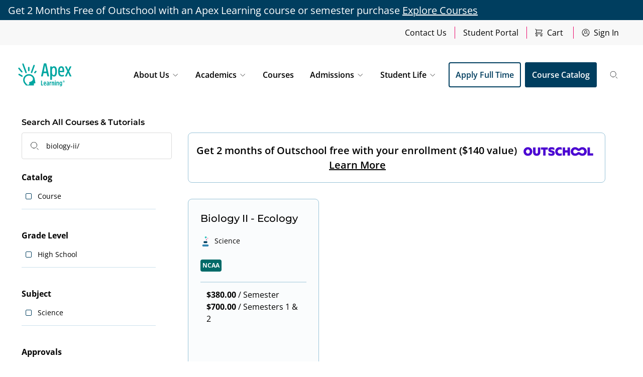

--- FILE ---
content_type: text/html; charset=UTF-8
request_url: https://www.apexlearningvs.com/catalog/?query=biology-ii/
body_size: 28389
content:
<!DOCTYPE html>
<html lang="en" class="scroll-smooth">
    <head><script>(function(w,i,g){w[g]=w[g]||[];if(typeof w[g].push=='function')w[g].push(i)})
(window,'GTM-NC24B4SS','google_tags_first_party');</script><script>(function(w,d,s,l){w[l]=w[l]||[];(function(){w[l].push(arguments);})('set', 'developer_id.dY2E1Nz', true);
		var f=d.getElementsByTagName(s)[0],
		j=d.createElement(s);j.async=true;j.src='/ke11/';
		f.parentNode.insertBefore(j,f);
		})(window,document,'script','dataLayer');</script>
        <meta charset="utf-8">
        <meta name="viewport" content="width=device-width, initial-scale=1, shrink-to-fit=no">
                <link rel="apple-touch-icon" sizes="180x180" href="https://cdn.edmentum.com/alvs/apple-touch-icon.png">
        <link rel="icon" type="image/png" sizes="32x32" href="https://cdn.edmentum.com/alvs/favicon-32x32.png">
        <link rel="icon" type="image/png" sizes="16x16" href="https://cdn.edmentum.com/alvs/favicon-16x16.png">
        <link rel="shortcut icon" href="https://cdn.edmentum.com/alvs/favicon.ico">
        <link rel="stylesheet" href="/assets/main.css?id=7e5c13c6399002edd2b1339ba185f4fa">
        <script src="https://cmp.osano.com/AzqSJTT4S1s6p3hQN/3f42857b-b3f0-4044-aa4a-847b4d7befe1/osano.js"></script>
		<script type="text/javascript">
			var _cio = _cio || [];
			(function() {
				var a,b,c;a=function(f){return function(){_cio.push([f].
				concat(Array.prototype.slice.call(arguments,0)))}};b=["load","identify",
				"sidentify","track","page"];for(c=0;c<b.length;c++){_cio[b[c]]=a(b[c])};
				var t = document.createElement('script'),
					s = document.getElementsByTagName('script')[0];
				t.async = true;
				t.id    = 'cio-tracker';
				t.setAttribute('data-site-id', 'aac10463ffa252672ba5');
				t.src = 'https://assets.customer.io/assets/track.js';
				s.parentNode.insertBefore(t, s);
			})();
		</script>
        <!-- Start VWO Async SmartCode -->
        <link rel="preconnect" href="https://dev.visualwebsiteoptimizer.com" />
        <script type='text/javascript' id='vwoCode'>
            window._vwo_code ||
            (function () {
                var w=window,
                    d=document;
                if (d.URL.indexOf('__vwo_disable__') > -1 || w._vwo_code) {
                    return;
                }
                var account_id=1056153,
                    version=2.2,
                    settings_tolerance=2000,
                    hide_element='body',
                    background_color='white',
                    hide_element_style = 'opacity:0 !important;filter:alpha(opacity=0) !important;background:' + background_color + ' !important;transition:none !important;',
                    /* DO NOT EDIT BELOW THIS LINE */
                    f=!1,v=d.querySelector('#vwoCode'),cc={};try{var e=JSON.parse(localStorage.getItem('_vwo_'+account_id+'_config'));cc=e&&'object'==typeof e?e:{}}catch(e){}function r(t){try{return decodeURIComponent(t)}catch(e){return t}}var s=function(){var e={combination:[],combinationChoose:[],split:[],exclude:[],uuid:null,consent:null,optOut:null},t=d.cookie||'';if(!t)return e;for(var n,i,o=/(?:^|;\s*)(?:(_vis_opt_exp_(\d+)_combi=([^;]*))|(_vis_opt_exp_(\d+)_combi_choose=([^;]*))|(_vis_opt_exp_(\d+)_split=([^:;]*))|(_vis_opt_exp_(\d+)_exclude=[^;]*)|(_vis_opt_out=([^;]*))|(_vwo_global_opt_out=[^;]*)|(_vwo_uuid=([^;]*))|(_vwo_consent=([^;]*)))/g;null!==(n=o.exec(t));)try{n[1]?e.combination.push({id:n[2],value:r(n[3])}):n[4]?e.combinationChoose.push({id:n[5],value:r(n[6])}):n[7]?e.split.push({id:n[8],value:r(n[9])}):n[10]?e.exclude.push({id:n[11]}):n[12]?e.optOut=r(n[13]):n[14]?e.optOut=!0:n[15]?e.uuid=r(n[16]):n[17]&&(i=r(n[18]),e.consent=i&&3<=i.length?i.substring(0,3):null)}catch(e){}return e}();function i(){var e=function(){if(w.VWO&&Array.isArray(w.VWO))for(var e=0;e<w.VWO.length;e++){var t=w.VWO[e];if(Array.isArray(t)&&('setVisitorId'===t[0]||'setSessionId'===t[0]))return!0}return!1}(),t='a='+account_id+'&u='+encodeURIComponent(w._vis_opt_url||d.URL)+'&vn='+version+'&ph=1'+('undefined'!=typeof platform?'&p='+platform:'')+'&st='+w.performance.now();e||((n=function(){var e,t=[],n={},i=w.VWO&&w.VWO.appliedCampaigns||{};for(e in i){var o=i[e]&&i[e].v;o&&(t.push(e+'-'+o+'-1'),n[e]=!0)}if(s&&s.combination)for(var r=0;r<s.combination.length;r++){var a=s.combination[r];n[a.id]||t.push(a.id+'-'+a.value)}return t.join('|')}())&&(t+='&c='+n),(n=function(){var e=[],t={};if(s&&s.combinationChoose)for(var n=0;n<s.combinationChoose.length;n++){var i=s.combinationChoose[n];e.push(i.id+'-'+i.value),t[i.id]=!0}if(s&&s.split)for(var o=0;o<s.split.length;o++)t[(i=s.split[o]).id]||e.push(i.id+'-'+i.value);return e.join('|')}())&&(t+='&cc='+n),(n=function(){var e={},t=[];if(w.VWO&&Array.isArray(w.VWO))for(var n=0;n<w.VWO.length;n++){var i=w.VWO[n];if(Array.isArray(i)&&'setVariation'===i[0]&&i[1]&&Array.isArray(i[1]))for(var o=0;o<i[1].length;o++){var r,a=i[1][o];a&&'object'==typeof a&&(r=a.e,a=a.v,r&&a&&(e[r]=a))}}for(r in e)t.push(r+'-'+e[r]);return t.join('|')}())&&(t+='&sv='+n)),s&&s.optOut&&(t+='&o='+s.optOut);var n=function(){var e=[],t={};if(s&&s.exclude)for(var n=0;n<s.exclude.length;n++){var i=s.exclude[n];t[i.id]||(e.push(i.id),t[i.id]=!0)}return e.join('|')}();return n&&(t+='&e='+n),s&&s.uuid&&(t+='&id='+s.uuid),s&&s.consent&&(t+='&consent='+s.consent),w.name&&-1<w.name.indexOf('_vis_preview')&&(t+='&pM=true'),w.VWO&&w.VWO.ed&&(t+='&ed='+w.VWO.ed),t}code={nonce:v&&v.nonce,library_tolerance:function(){return'undefined'!=typeof library_tolerance?library_tolerance:void 0},settings_tolerance:function(){return cc.sT||settings_tolerance},hide_element_style:function(){return'{'+(cc.hES||hide_element_style)+'}'},hide_element:function(){return performance.getEntriesByName('first-contentful-paint')[0]?'':'string'==typeof cc.hE?cc.hE:hide_element},getVersion:function(){return version},finish:function(e){var t;f||(f=!0,(t=d.getElementById('_vis_opt_path_hides'))&&t.parentNode.removeChild(t),e&&((new Image).src='https://dev.visualwebsiteoptimizer.com/ee.gif?a='+account_id+e))},finished:function(){return f},addScript:function(e){var t=d.createElement('script');t.type='text/javascript',e.src?t.src=e.src:t.text=e.text,v&&t.setAttribute('nonce',v.nonce),d.getElementsByTagName('head')[0].appendChild(t)},load:function(e,t){t=t||{};var n=new XMLHttpRequest;n.open('GET',e,!0),n.withCredentials=!t.dSC,n.responseType=t.responseType||'text',n.onload=function(){if(t.onloadCb)return t.onloadCb(n,e);200===n.status?_vwo_code.addScript({text:n.responseText}):_vwo_code.finish('&e=loading_failure:'+e)},n.onerror=function(){if(t.onerrorCb)return t.onerrorCb(e);_vwo_code.finish('&e=loading_failure:'+e)},n.send()},init:function(){var e,t=this.settings_tolerance();w._vwo_settings_timer=setTimeout(function(){_vwo_code.finish()},t),'body'!==this.hide_element()?(n=d.createElement('style'),e=(t=this.hide_element())?t+this.hide_element_style():'',t=d.getElementsByTagName('head')[0],n.setAttribute('id','_vis_opt_path_hides'),v&&n.setAttribute('nonce',v.nonce),n.setAttribute('type','text/css'),n.styleSheet?n.styleSheet.cssText=e:n.appendChild(d.createTextNode(e)),t.appendChild(n)):(n=d.getElementsByTagName('head')[0],(e=d.createElement('div')).style.cssText='z-index: 2147483647 !important;position: fixed !important;left: 0 !important;top: 0 !important;width: 100% !important;height: 100% !important;background:'+background_color+' !important;',e.setAttribute('id','_vis_opt_path_hides'),e.classList.add('_vis_hide_layer'),n.parentNode.insertBefore(e,n.nextSibling));var n='https://dev.visualwebsiteoptimizer.com/j.php?'+i();-1!==w.location.search.indexOf('_vwo_xhr')?this.addScript({src:n}):this.load(n+'&x=true',{l:1})}};w._vwo_code=code;code.init();})();
        </script>
        <!-- End VWO Async SmartCode -->
        <script defer src="https://cloud.umami.is/script.js" data-website-id="bc28a78c-1167-4ff5-8cea-c025d0fbb9bc"></script>
		<script src="https://www.dwin1.com/84615.js" type="text/javascript" defer="defer"></script>
    <title>Courses &amp; Tutorials | Apex Learning</title>
<script>dataLayer = [];
(function(w,d,s,l,i){w[l]=w[l]||[];w[l].push({'gtm.start':
new Date().getTime(),event:'gtm.js'});var f=d.getElementsByTagName(s)[0],
j=d.createElement(s),dl=l!='dataLayer'?'&l='+l:'';j.async=true;j.src=
'https://www.googletagmanager.com/gtm.js?id='+i+dl;f.parentNode.insertBefore(j,f);
})(window,document,'script','dataLayer','GTM-NC24B4SS');
</script><meta name="generator" content="SEOmatic">
<meta name="description" content="Browse the Apex Learning Virtual School catalog. Discover a wide range of courses designed to meet your educational goals and academic interests.">
<meta name="referrer" content="no-referrer-when-downgrade">
<meta name="robots" content="all">
<meta content="ApexLearningVirtualSchool" property="fb:profile_id">
<meta content="en_US" property="og:locale">
<meta content="Apex Learning" property="og:site_name">
<meta content="website" property="og:type">
<meta content="https://www.apexlearningvs.com/catalog/" property="og:url">
<meta content="Courses &amp; Tutorials" property="og:title">
<meta content="Browse the Apex Learning Virtual School catalog. Discover a wide range of courses designed to meet your educational goals and academic interests." property="og:description">
<meta content="https://cdn.edmentum.com/apexlearning/pageImages/_1200x630_crop_center-center_82_none/ALVS-Academics-Part-Time.jpg?mtime=1681407888" property="og:image">
<meta content="1200" property="og:image:width">
<meta content="630" property="og:image:height">
<meta content="https://www.facebook.com/ApexLearningVirtualSchool/" property="og:see_also">
<meta content="https://twitter.com/Apex_LearningVS" property="og:see_also">
<meta name="twitter:card" content="summary_large_image">
<meta name="twitter:site" content="@Apex_LearningVS">
<meta name="twitter:creator" content="@Apex_LearningVS">
<meta name="twitter:title" content="Courses &amp; Tutorials">
<meta name="twitter:description" content="Browse the Apex Learning Virtual School catalog. Discover a wide range of courses designed to meet your educational goals and academic interests.">
<meta name="twitter:image" content="https://cdn.edmentum.com/apexlearning/pageImages/_800x418_crop_center-center_82_none/ALVS-Academics-Part-Time.jpg?mtime=1681407888">
<meta name="twitter:image:width" content="800">
<meta name="twitter:image:height" content="418">
<link href="https://www.apexlearningvs.com/catalog/" rel="canonical">
<link href="https://www.apexlearningvs.com/" rel="home">
<link type="text/plain" href="https://www.apexlearningvs.com/humans.txt" rel="author"></head>
    <body><noscript><iframe src="https://www.googletagmanager.com/ns.html?id=GTM-NC24B4SS"
height="0" width="0" style="display:none;visibility:hidden"></iframe></noscript>

        <a href="#content" class="absolute z-10 -translate-y-96 focus:translate-y-0" tabindex="-1">Skip to Main Content</a>
        
        
                                    
    <div
        data-react="AnnouncementBanner"
        data-react-props='{ "banners": [{"id":358588,"richText":"<p>Get 2 Months Free of Outschool with an Apex Learning course or semester purchase <a href=\"\/catalog\">Explore Courses<\/a><\/p>"},{"id":355614,"richText":"<p>Your future starts now. Enrollment for the 2025\u201326 school year is still open! <a href=\"\/academics\/full-time-school\/#learn-more\">Learn More<\/a><\/p>"}] }'
    ></div>

        
<nav aria-label="Utility Nav" class="transition-all duration-300 bg-lightest-grey js-utility-nav">
    <div class="relative justify-end hidden mx-auto h-fit lg:flex container--max-w-xy py-0">
        <ul class="flex items-center h-50 transition-all duration-300 js-utility-nav-list">
                            <li class="py-2">
                    <div class="border-r border-magenta">
                        <a href="/contact/" class="px-2 py-1 mx-2 rounded-sm hover:text-blue-40">
                            Contact Us
                        </a>
                    </div>
                </li>
                            <li class="py-2">
                    <div class="border-r border-magenta">
                        <a href="https://edm.geniussis.com/PublicWelcome.aspx" class="px-2 py-1 mx-2 rounded-sm hover:text-blue-40">
                            Student Portal
                        </a>
                    </div>
                </li>
            
                        <span id="blitz-inject-1" class=" blitz-inject" data-blitz-id="1" data-blitz-uri="/_dynamic/" data-blitz-params="action=blitz/include/dynamic&amp;index=3842815147" data-blitz-property=""></span>
        </ul>
    </div>
</nav>

<header class="sticky top-0 z-[500] transition-all duration-300 js-site-header">
    <nav aria-label="Main" class="relative inset-0 z-50 justify-between mx-auto bg-white transition-all duration-300 js-nav-mobile lg:flex container--max-w-xy py-1 lg:py-6">
                <div class="flex items-center justify-between">
            <a href="/" class="flex items-center logo">
                <svg id="Layer_1" class="h-[50px] lg:h-[70px] transition-all duration-300 js-logo" xmlns="http://www.w3.org/2000/svg" version="1.1" viewBox="0 0 367.15 216">
  <!-- Generator: Adobe Illustrator 29.5.1, SVG Export Plug-In . SVG Version: 2.1.0 Build 141)  -->
  <defs>
    <style>
      .st0 {
        fill: #00a6a1;
      }
    </style>
  </defs>
  <g>
    <g>
      <path class="st0" d="M183.19,37.94c1.51,0,2.46.76,2.84,2.27l16.7,75.34c.23,1.52-.38,2.27-1.82,2.27h-6.93c-1.21,0-1.93-.64-2.16-1.93l-4.09-18.07h-19.09l-3.98,18.07c-.23,1.29-.98,1.93-2.27,1.93h-6.82c-1.44,0-2.04-.76-1.82-2.27l16.7-75.34c.15-.83.42-1.42.8-1.76s1.06-.51,2.04-.51h9.89ZM186.03,88.05l-7.73-38.18h-.23l-7.61,38.18h15.57Z"/>
      <path class="st0" d="M220.23,63.96c.76-2.27,2.31-4.22,4.66-5.85,2.35-1.63,5.08-2.44,8.18-2.44,5.99,0,10.46,2.54,13.41,7.61,2.95,5.08,4.43,13.07,4.43,23.98s-1.48,18.69-4.43,23.81c-2.95,5.11-7.42,7.67-13.41,7.67-3.1,0-5.79-.74-8.07-2.22-2.27-1.48-3.82-3.43-4.66-5.85v26.27c0,1.29-.64,1.93-1.93,1.93h-6.37c-1.29,0-1.93-.64-1.93-1.93V58.51c0-1.29.64-1.93,1.93-1.93h6.02c1.44,0,2.16.61,2.16,1.82v5.57ZM230.8,109.65c3.48,0,5.96-1.74,7.44-5.23,1.48-3.49,2.22-9.2,2.22-17.16s-.74-13.77-2.22-17.22c-1.48-3.45-3.96-5.17-7.44-5.17-7.05,0-10.57,7.46-10.57,22.39s3.52,22.39,10.57,22.39Z"/>
      <path class="st0" d="M291.36,108.17c1.51-.38,2.27.15,2.27,1.59v4.89c0,1.21-.64,2.05-1.93,2.5-3.18,1.06-6.67,1.59-10.46,1.59-8.03,0-13.86-2.52-17.5-7.56-3.63-5.04-5.45-13.05-5.45-24.03s1.59-18.69,4.77-23.81c3.18-5.11,8.07-7.67,14.66-7.67s10.93,2.35,13.7,7.05c2.76,4.7,4.15,11.67,4.15,20.91v6.25c0,1.36-.72,2.05-2.16,2.05h-25c.23,6.14,1.44,10.66,3.64,13.58,2.2,2.92,5.49,4.38,9.89,4.38,2.73,0,5.87-.57,9.43-1.7ZM270.85,68.91c-1.48,2.99-2.29,7.9-2.44,14.72h17.27v-1.02c0-6.06-.59-10.61-1.76-13.64-1.17-3.03-3.28-4.55-6.31-4.55s-5.28,1.5-6.76,4.49Z"/>
      <path class="st0" d="M320.33,77.94l8.86-19.89c.46-.98,1.21-1.48,2.27-1.48h6.7c1.36,0,1.74.72,1.14,2.16l-13.52,27.96,13.98,29.09c.61,1.36.23,2.05-1.14,2.05h-7.16c-1.21,0-1.97-.45-2.27-1.36l-8.97-20.68-9.09,20.68c-.38.91-1.14,1.36-2.27,1.36h-6.93c-1.36,0-1.74-.68-1.14-2.05l13.86-29.09-13.63-27.96c-.61-1.44-.23-2.16,1.14-2.16h6.93c1.06,0,1.78.49,2.16,1.48l9.09,19.89Z"/>
    </g>
    <g>
      <g>
        <path class="st0" d="M158.53,168.68h6.65c.63,0,.94.31.94.94v2.94c0,.63-.31.94-.94.94h-10.87c-.65,0-.98-.31-.98-.94v-28.13c0-.65.33-.98.98-.98h3.28c.62,0,.94.33.94.98v24.25Z"/>
        <path class="st0" d="M182.31,169.1c.28-.09.52-.06.72.06.2.13.3.35.3.66v2.3c0,.54-.29.91-.86,1.11-1.25.4-2.65.6-4.22.6-3.21,0-5.53-.94-6.95-2.81-1.42-1.87-2.13-4.94-2.13-9.21s.62-7.16,1.88-9.04c1.25-1.88,3.21-2.81,5.88-2.81s4.42.87,5.52,2.62c1.09,1.75,1.64,4.41,1.64,7.99v2.52c0,.62-.34.94-1.02.94h-9.12c.06,1.99.46,3.43,1.21,4.33.75.89,1.93,1.34,3.52,1.34,1.22,0,2.43-.2,3.62-.6ZM174.68,155.38c-.45,1-.71,2.67-.77,5.03h5.54v-.47c0-2.07-.18-3.6-.55-4.58-.37-.98-1.05-1.47-2.05-1.47s-1.72.5-2.18,1.49Z"/>
        <path class="st0" d="M201.74,172.64c0,.57-.28.85-.85.85h-2.43c-.62,0-.95-.26-.98-.77l-.09-1.66c-.94,1.79-2.54,2.69-4.82,2.69-1.68,0-2.99-.59-3.94-1.77s-1.43-2.86-1.43-5.05c0-1.53.23-2.82.68-3.86.45-1.04,1.14-1.83,2.07-2.39s1.95-.94,3.07-1.17c1.12-.23,2.49-.35,4.11-.38v-1.87c0-1.08-.23-1.85-.68-2.32-.46-.47-1.21-.7-2.26-.7s-2.57.28-4.56.85c-.68.2-1.02-.03-1.02-.68v-2.6c0-.48.24-.81.72-.98,1.65-.57,3.47-.85,5.46-.85,2.5,0,4.29.53,5.35,1.6,1.07,1.07,1.6,2.78,1.6,5.14v15.94ZM197.13,162.37c-1.87.08-3.23.4-4.07.96-.84.55-1.26,1.67-1.26,3.35,0,2.13.77,3.2,2.3,3.2.97,0,1.71-.42,2.24-1.26.52-.84.79-1.94.79-3.3v-2.94Z"/>
        <path class="st0" d="M209.75,150.31c.6,0,.91.3.94.89l.08,2.39c.26-.94.76-1.76,1.51-2.47.75-.71,1.66-1.07,2.71-1.07.65,0,.98.31.98.94v3.92c0,.54-.26.81-.77.81-.09,0-.25,0-.51-.02-.25-.02-.48-.02-.68-.02-.99-.03-1.78.44-2.37,1.41-.58.97-.87,2.23-.87,3.79v11.76c0,.57-.28.85-.85.85h-3.07c-.6,0-.89-.28-.89-.85v-21.48c0-.57.3-.85.89-.85h2.9Z"/>
        <path class="st0" d="M234.25,172.64c0,.57-.3.85-.9.85h-3.07c-.57,0-.85-.28-.85-.85v-14.54c0-1.19-.17-2.08-.51-2.66s-.92-.87-1.75-.87c-2.1,0-3.16,1.59-3.16,4.77v13.3c0,.57-.28.85-.85.85h-3.07c-.6,0-.89-.28-.89-.85v-21.48c0-.57.3-.85.89-.85h2.81c.63,0,.95.26.98.77l.09,1.53c.37-.71.97-1.33,1.81-1.85.84-.53,1.84-.79,3.01-.79,1.82,0,3.18.63,4.09,1.87.91,1.25,1.36,2.97,1.36,5.16v15.64Z"/>
        <path class="st0" d="M243.54,147.2c0,.57-.3.85-.89.85h-3.24c-.6,0-.89-.28-.89-.85v-2.73c0-.6.3-.89.89-.89h3.24c.6,0,.89.3.89.89v2.73ZM243.45,172.64c0,.57-.3.85-.9.85h-3.07c-.6,0-.89-.28-.89-.85v-21.48c0-.57.3-.85.89-.85h3.07c.6,0,.9.28.9.85v21.48Z"/>
        <path class="st0" d="M262.84,172.64c0,.57-.3.85-.9.85h-3.07c-.57,0-.85-.28-.85-.85v-14.54c0-1.19-.17-2.08-.51-2.66-.34-.58-.92-.87-1.75-.87-2.1,0-3.16,1.59-3.16,4.77v13.3c0,.57-.28.85-.85.85h-3.07c-.6,0-.89-.28-.89-.85v-21.48c0-.57.3-.85.89-.85h2.81c.63,0,.95.26.98.77l.09,1.53c.37-.71.97-1.33,1.81-1.85.84-.53,1.84-.79,3.01-.79,1.82,0,3.18.63,4.09,1.87.91,1.25,1.36,2.97,1.36,5.16v15.64Z"/>
        <path class="st0" d="M282.23,170.77c0,2.64-.68,4.6-2.03,5.86-1.35,1.26-3.4,1.9-6.16,1.9-2.13,0-3.84-.23-5.12-.68-.54-.23-.81-.6-.81-1.11v-2.3c0-.63.35-.85,1.07-.68,1.48.43,2.91.64,4.3.64,2.67,0,4.01-1.28,4.01-3.84v-1.79c-.71,1.7-2.22,2.56-4.52,2.56s-3.82-.85-4.82-2.56c-1-1.7-1.49-4.41-1.49-8.1s.53-6.4,1.58-8.12c1.05-1.72,2.67-2.58,4.86-2.58,1.11,0,2.06.28,2.86.83s1.35,1.2,1.66,1.94l.09-1.66c.03-.51.35-.77.98-.77h2.64c.6,0,.9.28.9.85v19.61ZM274.43,154.06c-1.02,0-1.76.53-2.2,1.6-.44,1.07-.66,2.73-.66,5.01s.21,3.97.64,5.01c.43,1.04,1.17,1.56,2.22,1.56,2.07,0,3.11-2.19,3.11-6.56s-1.04-6.61-3.11-6.61Z"/>
      </g>
      <path class="st0" d="M292.59,143.44c3.3,0,5.99,2.72,5.99,6.02s-2.69,5.99-5.99,5.99-6.01-2.66-6.01-5.99,2.71-6.02,6.01-6.02ZM292.59,154.31c2.69,0,4.85-2.16,4.85-4.85s-2.16-4.85-4.85-4.85-4.88,2.19-4.88,4.85,2.22,4.85,4.88,4.85ZM295.71,152.67h-1.58l-1.78-2.48h-.76v2.48h-1.37v-6.6h2.57c1.81,0,2.54,1.02,2.54,2.04s-.67,1.72-1.55,1.93l1.93,2.63ZM292.62,147.15h-1.02v2.01h.99c.9,0,1.28-.35,1.28-.99,0-.5-.23-1.02-1.26-1.02Z"/>
    </g>
  </g>
  <g>
    <path class="st0" d="M79.2,103.87c-19.72,0-35.71,15.99-35.71,35.71,0,8.84,3.22,16.93,8.55,23.17l8.84,10.53h48.43v-11.81l7.52-1.33c1.21-.21,2.02-1.37,1.81-2.58l-4.11-23.29c-2.56-17.21-17.4-30.4-35.32-30.4ZM92.2,149.12l-12.58,4.58,1.71,4.69c1.59,4.37-.67,9.2-5.04,10.79-3.33,1.21-7.06.21-9.33-2.49l-8.28-9.86c-9.69-11.53-7.97-28.84,3.94-38.25,10.87-8.59,27.22-7.63,36.96,3.55,7.71,8.97,3.75,22.95-7.38,27Z"/>
    <path class="st0" d="M57.14,95.57c.83,2.27,3.37,3.41,5.62,2.52.1-.04.21-.08.31-.12,2.17-.84,3.26-3.27,2.46-5.46l-18.83-51.73c-.82-2.25-3.32-3.4-5.56-2.56-.1.04-.21.08-.31.12-2.2.83-3.33,3.29-2.52,5.5l18.83,51.73Z"/>
    <path class="st0" d="M38.46,112.3l-1.04-.6-16.73-9.66c-.09-.04-.18-.08-.27-.12-1.98-.82-4.31-.09-5.37,1.82-.07.13-.15.26-.22.4-1.11,2.04-.36,4.6,1.66,5.75l3.94,2.25v.05l13.57,7.83c2.09,1.21,4.77.45,5.92-1.68.05-.1.11-.19.16-.29,1.12-2.04.4-4.6-1.62-5.77Z"/>
    <path class="st0" d="M77.92,86.03c.11,0,.22,0,.34,0,2.33-.04,4.2-1.95,4.2-4.28v-18.2c0-2.38-1.93-4.33-4.31-4.3-.15,0-.3,0-.45,0-2.32.05-4.17,1.98-4.17,4.3v18.19c0,2.41,1.98,4.35,4.4,4.29Z"/>
    <path class="st0" d="M93.56,97.32c.1.04.21.07.31.11,2.21.77,4.62-.39,5.43-2.59l15.39-42.29c.81-2.23-.33-4.71-2.56-5.51-.14-.05-.27-.1-.41-.14-2.21-.77-4.63.4-5.43,2.6l-15.39,42.29c-.82,2.26.37,4.76,2.65,5.53Z"/>
    <path class="st0" d="M26.65,85.78l5.29,6.3c1.57,1.87,4.34,2.03,6.18.42.04-.04.09-.08.13-.11,1.78-1.55,2.04-4.25.53-6.06l-7.58-8.88-9.97-12.09c-1.51-1.83-4.25-2.12-6.06-.58-.12.1-.23.2-.34.29-1.76,1.51-1.96,4.18-.48,5.97l11.58,14.03c.22.27.47.49.73.69Z"/>
    <path class="st0" d="M123.93,83.91c-1.81-1.45-4.46-1.15-5.95.62l-5.95,7.09c-1.55,1.84-1.28,4.6.6,6.1.09.07.17.14.26.21,1.82,1.48,4.48,1.21,5.99-.58l5.95-7.09c1.53-1.82,1.31-4.57-.54-6.06-.12-.1-.24-.2-.36-.29Z"/>
    <path class="st0" d="M20.43,101.9v.03c.09.04.18.08.27.12l-.27-.15Z"/>
    <path class="st0" d="M36.72,111.2l-15.79-9.04c-.07-.04-.15-.07-.23-.1l16.73,9.66c-.21-.19-.45-.36-.71-.51Z"/>
  </g>
</svg>
            </a>

                <div class="flex lg:hidden whitespace-nowrap items-center">
                            <a href="https://www.apexlearningvs.com/commerce/customer/sign-in/" class="flex items-center justify-center py-1 pl-2 mx-2 rounded-sm hover:text-blue-40 group transition-all duration-300">
                    <svg class="group-hover:stroke-blue-40 stroke-grey-5 h-4 w-4" width="14" height="14" aria-hidden="true" viewBox="0 0 14 14" fill="none" xmlns="http://www.w3.org/2000/svg">
<g clip-path="url(#clip0_711_3030)">
<path d="M7 13.125C10.3827 13.125 13.125 10.3827 13.125 7C13.125 3.61726 10.3827 0.875 7 0.875C3.61726 0.875 0.875 3.61726 0.875 7C0.875 10.3827 3.61726 13.125 7 13.125Z" stroke-linecap="round" stroke-linejoin="round"/>
<path d="M9.04183 5.36667C9.04183 4.23909 8.12774 3.325 7.00016 3.325C5.87258 3.325 4.9585 4.23909 4.9585 5.36667V6.18334C4.9585 7.31092 5.87258 8.225 7.00016 8.225C8.12774 8.225 9.04183 7.31092 9.04183 6.18334V5.36667Z" stroke-linecap="round" stroke-linejoin="round"/>
<path d="M11.4338 11.2173C11.2848 10.2296 10.8099 9.32014 10.0847 8.63333" stroke-linecap="round" stroke-linejoin="round"/>
<path d="M3.91677 8.63334C3.19049 9.32 2.71473 10.2298 2.56519 11.2181" stroke-linecap="round" stroke-linejoin="round"/>
</g>
<defs>
<clipPath id="clip0_711_3030">
<rect width="14" height="14" fill="white"/>
</clipPath>
</defs>
</svg>

                    <span class="px-2 text-xs">Sign In</span>
                </a>
            
            <a href="https://www.apexlearningvs.com/commerce/cart/" aria-label="Shopping Cart"
               class="relative flex items-center justify-center py-1 pl-2 mx-2 my-4 transition-all duration-300">
                                <svg class="stroke-grey-5 h-4 w-4" width="14" height="14" aria-hidden="true" viewBox="0 0 14 14" fill="none" xmlns="http://www.w3.org/2000/svg">
<g clip-path="url(#clip0_711_3065)">
<path d="M2.91689 13.125C3.59344 13.125 4.14189 12.5765 4.14189 11.9C4.14189 11.2234 3.59344 10.675 2.91689 10.675C2.24035 10.675 1.69189 11.2234 1.69189 11.9C1.69189 12.5765 2.24035 13.125 2.91689 13.125Z" stroke-miterlimit="10" stroke-linecap="round" stroke-linejoin="round"/>
<path d="M11.0834 13.125C11.7599 13.125 12.3084 12.5765 12.3084 11.9C12.3084 11.2235 11.7599 10.675 11.0834 10.675C10.4068 10.675 9.8584 11.2235 9.8584 11.9C9.8584 12.5765 10.4068 13.125 11.0834 13.125Z" stroke-miterlimit="10" stroke-linecap="round" stroke-linejoin="round"/>
<path d="M2.50781 2.50834H12.3078L10.6745 6.59167H2.50781" stroke-miterlimit="10" stroke-linecap="round" stroke-linejoin="round"/>
<path d="M0.875 0.875L2.50833 2.50833V6.59167L0.875 9.04167H13.125" stroke-miterlimit="10" stroke-linecap="round" stroke-linejoin="round"/>
</g>
<defs>
<clipPath id="clip0_711_3065">
<rect width="14" height="14" fill="white"/>
</clipPath>
</defs>
</svg>

                            </a>

            <div id="js-mobile-menu-toggle" class="relative flex p-1 mx-4 my-4 bg-white cursor-pointer transition-all duration-300">
                <button aria-label="Open Mobile Menu">
                    <svg class="h-4 w-4" width="16" height="17" viewBox="0 0 16 17" fill="none" xmlns="http://www.w3.org/2000/svg">
<path d="M1.5 3.32422H15.5" stroke="#333333" stroke-miterlimit="10" stroke-linecap="round" stroke-linejoin="round"/>
<path d="M1.5 9.32422H15.5" stroke="#333333" stroke-miterlimit="10" stroke-linecap="round" stroke-linejoin="round"/>
<path d="M1.5 15.3242H15.5" stroke="#333333" stroke-miterlimit="10" stroke-linecap="round" stroke-linejoin="round"/>
</svg>

                </button>
                <button class="hidden" aria-label="Close Mobile Menu">
                    <svg class="h-4 w-4" width="16" height="17" aria-hidden="true" viewBox="0 0 16 17" fill="none" xmlns="http://www.w3.org/2000/svg">
<path d="M13.5 3.32422L2.5 14.3242" stroke="#EB0B6C" stroke-miterlimit="10" stroke-linecap="round" stroke-linejoin="round"/>
<path d="M2.5 3.32422L13.5 14.3242" stroke="#EB0B6C" stroke-miterlimit="10" stroke-linecap="round" stroke-linejoin="round"/>
</svg>

                </button>
            </div>
        </div>
    </div>

    <div
        class="items-center justify-center hidden w-full px-8 py-6 js-nav-mobile-search bg-blue--80-light lg:hidden lg:top-0 mt-6"
        data-react="MobileSearch"
    ></div>

        <ul class="relative flex flex-col lg:flex-row z-10 items-center justify-center hidden px-8  bg-white lg:pr-0 js-nav-menu lg:pb-0 lg:col-span-10 xl:col-span-9 lg:flex">
                                <li class="py-4 lg:py-2  w-full whitespace-nowrap transition duration-500 border-b border-b-blue--80 lg:border-none has-dropdown relative">
                                    <button
                        aria-label="Open Menu"
                        aria-expanded="false"
                        class="flex items-baseline justify-between w-full px-2 cursor-pointer lg:w-auto js-nav-dropdown-toggle lg:px-0 group hover:text-blue-40 "
                    >
                        <span class="py-1 font-semibold lg:pr-0 lg:pl-4 xl:pl-8 lg:py-2">About Us</span>
                        <span class="inline-block h-4 pl-1 js-nav-dropdown-toggle-caret lg:pr-4 xl:pr-8">
							<svg class="h-4 w-4 group-hover:stroke-blue-40 transform mt-[2px] stroke-grey-5 rotate-90" aria-hidden="true" viewBox="0 0 17 17" fill="none" xmlns="http://www.w3.org/2000/svg">
<path d="M7 3.80566L11.5 8.30566L7 12.8057" stroke-miterlimit="10" stroke-linecap="round" stroke-linejoin="round"/>
</svg>

						</span>
                    </button>
                    <ul class="js-dropdown bg-grey-1 mt-4 -mb-4 lg:mb-0 lg:mt-0 border-blue--80 border-t-[4px] lg:border-none lg:rounded-b-lg hidden transition duration-500 lg:absolute top-[80px] shadow:none lg:shadow-lg">
                        <li class="whitespace-nowrap">
                            <a
                                href="https://www.apexlearningvs.com/about/"
                                class="block px-6 py-4 border-b border-b-blue--80 hover:bg-blue--80-light"
                            >
                                About Apex Learning
                            </a>
                        </li>

                                                                                                        
                                                        <li class="whitespace-nowrap ">
                                                                    <a
                                        href="https://www.apexlearningvs.com/about/faculty-staff/"
                                        class="block px-6 py-4 hover:bg-blue--80-light  border-b border-b-blue--80"
                                    >
                                        Faculty &amp; Staff
                                    </a>
                                                                                                                            </li>
                                                                                
                                                        <li class="whitespace-nowrap ">
                                                                    <a
                                        href="https://www.apexlearningvs.com/about/awards-accreditations/"
                                        class="block px-6 py-4 hover:bg-blue--80-light  border-b border-b-blue--80"
                                    >
                                        Awards &amp; Accreditation
                                    </a>
                                                                                                                            </li>
                                                                                                                <li class="whitespace-nowrap">
                                    <a
                                        href="/blog"
                                        class="block px-6 py-4 hover:bg-blue--80-light border-b border-b-blue--80"
                                    >
                                        Blog
                                    </a>
                                </li>
                            
                                                        <li class="whitespace-nowrap ">
                                                                    <a
                                        href="https://www.apexlearningvs.com/about/partners/"
                                        class="block px-6 py-4 hover:bg-blue--80-light "
                                    >
                                        Partners
                                    </a>
                                                                                                                            </li>
                                            </ul>
                            </li>
                                <li class="py-4 lg:py-2  w-full whitespace-nowrap transition duration-500 border-b border-b-blue--80 lg:border-none has-dropdown relative">
                                    <button
                        aria-label="Open Menu"
                        aria-expanded="false"
                        class="flex items-baseline justify-between w-full px-2 cursor-pointer lg:w-auto js-nav-dropdown-toggle lg:px-0 group hover:text-blue-40 "
                    >
                        <span class="py-1 font-semibold lg:pr-0 lg:pl-4 xl:pl-8 lg:py-2">Academics</span>
                        <span class="inline-block h-4 pl-1 js-nav-dropdown-toggle-caret lg:pr-4 xl:pr-8">
							<svg class="h-4 w-4 group-hover:stroke-blue-40 transform mt-[2px] stroke-grey-5 rotate-90" aria-hidden="true" viewBox="0 0 17 17" fill="none" xmlns="http://www.w3.org/2000/svg">
<path d="M7 3.80566L11.5 8.30566L7 12.8057" stroke-miterlimit="10" stroke-linecap="round" stroke-linejoin="round"/>
</svg>

						</span>
                    </button>
                    <ul class="js-dropdown bg-grey-1 mt-4 -mb-4 lg:mb-0 lg:mt-0 border-blue--80 border-t-[4px] lg:border-none lg:rounded-b-lg hidden transition duration-500 lg:absolute top-[80px] shadow:none lg:shadow-lg">
                        <li class="whitespace-nowrap">
                            <a
                                href="https://www.apexlearningvs.com/academics/"
                                class="block px-6 py-4 border-b border-b-blue--80 hover:bg-blue--80-light"
                            >
                                Academics Overview
                            </a>
                        </li>

                                                                                                        
                                                        <li class="whitespace-nowrap ">
                                                                    <a
                                        href="https://www.apexlearningvs.com/academics/full-time-school/"
                                        class="block px-6 py-4 hover:bg-blue--80-light  border-b border-b-blue--80"
                                    >
                                        Full-time School
                                    </a>
                                                                                                                            </li>
                                                                                
                                                        <li class="whitespace-nowrap ">
                                                                    <a
                                        href="https://www.apexlearningvs.com/academics/part-time/"
                                        class="block px-6 py-4 hover:bg-blue--80-light "
                                    >
                                        Part-time Programs
                                    </a>
                                                                                                                            </li>
                                            </ul>
                            </li>
                                <li class="py-4 lg:py-2  w-full whitespace-nowrap transition duration-500 border-b border-b-blue--80 lg:border-none ">
                                                        <a href="https://www.apexlearningvs.com/catalog/" class="px-2 py-4 font-semibold lg:px-4 xl:px-8 lg:py-2 hover:text-blue-40">
                        Courses
                    </a>
                            </li>
                                <li class="py-4 lg:py-2  w-full whitespace-nowrap transition duration-500 border-b border-b-blue--80 lg:border-none has-dropdown relative">
                                    <button
                        aria-label="Open Menu"
                        aria-expanded="false"
                        class="flex items-baseline justify-between w-full px-2 cursor-pointer lg:w-auto js-nav-dropdown-toggle lg:px-0 group hover:text-blue-40 "
                    >
                        <span class="py-1 font-semibold lg:pr-0 lg:pl-4 xl:pl-8 lg:py-2">Admissions</span>
                        <span class="inline-block h-4 pl-1 js-nav-dropdown-toggle-caret lg:pr-4 xl:pr-8">
							<svg class="h-4 w-4 group-hover:stroke-blue-40 transform mt-[2px] stroke-grey-5 rotate-90" aria-hidden="true" viewBox="0 0 17 17" fill="none" xmlns="http://www.w3.org/2000/svg">
<path d="M7 3.80566L11.5 8.30566L7 12.8057" stroke-miterlimit="10" stroke-linecap="round" stroke-linejoin="round"/>
</svg>

						</span>
                    </button>
                    <ul class="js-dropdown bg-grey-1 mt-4 -mb-4 lg:mb-0 lg:mt-0 border-blue--80 border-t-[4px] lg:border-none lg:rounded-b-lg hidden transition duration-500 lg:absolute top-[80px] shadow:none lg:shadow-lg">
                        <li class="whitespace-nowrap">
                            <a
                                href="https://www.apexlearningvs.com/admissions/"
                                class="block px-6 py-4 border-b border-b-blue--80 hover:bg-blue--80-light"
                            >
                                How to Enroll
                            </a>
                        </li>

                                                                                                        
                                                        <li class="whitespace-nowrap ">
                                                                    <a
                                        href="https://www.apexlearningvs.com/admissions/tuition/"
                                        class="block px-6 py-4 hover:bg-blue--80-light  border-b border-b-blue--80"
                                    >
                                        Tuition
                                    </a>
                                                                                                                            </li>
                                                                                
                                                        <li class="whitespace-nowrap ">
                                                                    <a
                                        href="https://www.apexlearningvs.com/admissions/tuition-assistance-with-esas/"
                                        class="block px-6 py-4 hover:bg-blue--80-light  border-b border-b-blue--80"
                                    >
                                        Education Savings Accounts
                                    </a>
                                                                                                                            </li>
                                                                                
                                                        <li class="whitespace-nowrap ">
                                                                    <a
                                        href="https://www.apexlearningvs.com/admissions/faq/"
                                        class="block px-6 py-4 hover:bg-blue--80-light  border-b border-b-blue--80"
                                    >
                                        FAQs
                                    </a>
                                                                                                                            </li>
                                                                                
                                                        <li class="whitespace-nowrap ">
                                                                    <a
                                        href="https://www.apexlearningvs.com/admissions/policies/"
                                        class="block px-6 py-4 hover:bg-blue--80-light  border-b border-b-blue--80"
                                    >
                                        Policies
                                    </a>
                                                                                                                            </li>
                                                                                
                                                        <li class="whitespace-nowrap ">
                                                                    <a
                                        href="https://www.apexlearningvs.com/admissions/credits-transcripts/"
                                        class="block px-6 py-4 hover:bg-blue--80-light "
                                    >
                                        Credits &amp; Transcripts
                                    </a>
                                                                                                                            </li>
                                            </ul>
                            </li>
                                <li class="py-4 lg:py-2  w-full whitespace-nowrap transition duration-500 border-b border-b-blue--80 lg:border-none has-dropdown relative">
                                    <button
                        aria-label="Open Menu"
                        aria-expanded="false"
                        class="flex items-baseline justify-between w-full px-2 cursor-pointer lg:w-auto js-nav-dropdown-toggle lg:px-0 group hover:text-blue-40 "
                    >
                        <span class="py-1 font-semibold lg:pr-0 lg:pl-4 xl:pl-8 lg:py-2">Student Life</span>
                        <span class="inline-block h-4 pl-1 js-nav-dropdown-toggle-caret lg:pr-4 xl:pr-8">
							<svg class="h-4 w-4 group-hover:stroke-blue-40 transform mt-[2px] stroke-grey-5 rotate-90" aria-hidden="true" viewBox="0 0 17 17" fill="none" xmlns="http://www.w3.org/2000/svg">
<path d="M7 3.80566L11.5 8.30566L7 12.8057" stroke-miterlimit="10" stroke-linecap="round" stroke-linejoin="round"/>
</svg>

						</span>
                    </button>
                    <ul class="js-dropdown bg-grey-1 mt-4 -mb-4 lg:mb-0 lg:mt-0 border-blue--80 border-t-[4px] lg:border-none lg:rounded-b-lg hidden transition duration-500 lg:absolute top-[80px] shadow:none lg:shadow-lg">
                        <li class="whitespace-nowrap">
                            <a
                                href="https://www.apexlearningvs.com/student/"
                                class="block px-6 py-4 border-b border-b-blue--80 hover:bg-blue--80-light"
                            >
                                Going Virtual
                            </a>
                        </li>

                                                                                                        
                                                        <li class="whitespace-nowrap ">
                                                                    <a
                                        href="https://www.apexlearningvs.com/student/learning-platform/"
                                        class="block px-6 py-4 hover:bg-blue--80-light  border-b border-b-blue--80"
                                    >
                                        Learning Platform
                                    </a>
                                                                                                                            </li>
                                                                                
                                                        <li class="whitespace-nowrap ">
                                                                    <a
                                        href="https://www.apexlearningvs.com/student/parent-involvement/"
                                        class="block px-6 py-4 hover:bg-blue--80-light  border-b border-b-blue--80"
                                    >
                                        Parent Involvement
                                    </a>
                                                                                                                            </li>
                                                                                
                                                        <li class="whitespace-nowrap ">
                                                                    <a
                                        href="https://www.apexlearningvs.com/student/support/"
                                        class="block px-6 py-4 hover:bg-blue--80-light  border-b border-b-blue--80"
                                    >
                                        Student Support
                                    </a>
                                                                                                                            </li>
                                                                                
                                                        <li class="whitespace-nowrap ">
                                                                    <a
                                        href="https://www.apexlearningvs.com/student/technology-requirements/"
                                        class="block px-6 py-4 hover:bg-blue--80-light  border-b border-b-blue--80"
                                    >
                                        Technology Requirements
                                    </a>
                                                                                                                            </li>
                                                                                
                                                        <li class="whitespace-nowrap ">
                                                                    <a
                                        href="https://www.apexlearningvs.com/student/student-portal/"
                                        class="block px-6 py-4 hover:bg-blue--80-light "
                                    >
                                        Student Portal
                                    </a>
                                                                                                                            </li>
                                            </ul>
                            </li>
                <li class="pt-8 relative mt-4 lg:mt-0  lg:static lg:top-0 text-center whitespace-nowrap lg:pt-0 lg:text-left">
                        <a id="enroll-full-time" href="https://apply.apexlearningvs.com/application-form/start" class="ml:0 lg:ml-2 bg-white p-3 font-semibold text-blue-40 border-2 border-blue-40 rounded">
                Apply Full Time
            </a>
        </li>
        <li class="pt-8 relative  lg:static lg:top-0 lg:h-auto text-center whitespace-nowrap lg:pt-0 lg:text-left">
            <a href="/catalog" class="ml:0 lg:ml-2 bg-blue-40 p-3 font-semibold text-white rounded border-2 border-blue-40">
                Course Catalog
            </a>
        </li>

        <li class="hidden lg:block">
            <div class="relative hidden ml-2 text-lg bg-white rounded-lg cursor-pointer lg:inline-block">
                <button
                    id="search-overlay-toggle"
                    class="p-4 border-2 border-transparent rounded-sm hover:bg-grey-1"
                    aria-label="Open Search"
                >
                    <svg class="h-4 w-4" width="16" height="17" aria-hidden="true" viewBox="0 0 16 17" fill="none" xmlns="http://www.w3.org/2000/svg">
<g clip-path="url(#clip0_585_38906)">
<path d="M15.5 16.1479L12.5 13.1479" stroke="#232628" stroke-miterlimit="10" stroke-linecap="round" stroke-linejoin="round"/>
<path d="M6.5 13.1479C9.81371 13.1479 12.5 10.4617 12.5 7.14795C12.5 3.83424 9.81371 1.14795 6.5 1.14795C3.18629 1.14795 0.5 3.83424 0.5 7.14795C0.5 10.4617 3.18629 13.1479 6.5 13.1479Z" stroke="#232628" stroke-miterlimit="10" stroke-linecap="round" stroke-linejoin="round"/>
</g>
<defs>
<clipPath id="clip0_585_38906">
<rect width="16" height="16" fill="white" transform="translate(0 0.647949)"/>
</clipPath>
</defs>
</svg>

                </button>
            </div>
        <li>
    </ul>
    <ul class="hidden bg-white js-nav-menu">
                    <li class="lg:hidden bg-lightest-grey">
                <a href="/contact/" class="block py-4 text-center border-b border-b-blue--80">
                    Contact Us
                </a>
            </li>
                    <li class="lg:hidden bg-lightest-grey">
                <a href="https://edm.geniussis.com/PublicWelcome.aspx" class="block py-4 text-center border-b border-b-blue--80">
                    Student Portal
                </a>
            </li>
            </ul>
</nav>
        <div id="search-overlay" class="flex hidden" data-react="SearchOverlay"></div>
</header>
                 <div
    class="flex-wrap justify-center pb-8 mx-auto container--max-w-xy flex"
    data-react="ProductSearch"
    data-react-props='{ "slug": "catalog" }'
></div>
        
<footer>
    <div class="py-10 bg-blue-40">
        <div class="grid-cols-12 px-6 mx-auto lg:grid container--max-w">
            <div class="lg:col-span-3">
                <a href="/" class="flex items-center logo">
                    <svg class="w-[126px] lg:h-[44px]" width="126" height="56" viewBox="0 0 126 56" fill="none" xmlns="http://www.w3.org/2000/svg">
<path d="M41.9377 0H0.791276C0.356074 0 0 0.356074 0 0.791276V14.3617L6.64672 22.2744C7.20062 22.947 7.12149 23.8965 6.4489 24.4504L6.40934 24.49C5.73675 25.0835 4.74766 25.0043 4.1542 24.3318L0 19.3467V27.8925L6.52803 31.6511C7.24018 32.0863 7.51713 32.9962 7.12149 33.7479C7.12149 33.7875 7.08192 33.8271 7.08192 33.8666C6.64672 34.6183 5.69719 34.8953 4.94548 34.4601L0.0395647 31.6115V52.976C0.0395647 53.4112 0.395639 53.7672 0.830841 53.7672H14.7177L11.5131 49.9691C9.57445 47.714 8.42709 44.7863 8.42709 41.5816C8.42709 34.4205 14.2034 28.6442 21.3645 28.6442C27.8529 28.6442 33.2336 33.4314 34.1831 39.6825L35.6866 48.1096C35.7657 48.5448 35.4888 48.98 35.014 49.0591L32.2841 49.5339V53.8068H42.0168C42.452 53.8068 42.8081 53.4507 42.8081 53.0155V0.791276C42.7289 0.316511 42.3729 0 41.9377 0ZM15.4299 26.5078C15.3903 26.5078 15.3508 26.5473 15.3112 26.5473C14.4804 26.8638 13.5704 26.4682 13.2934 25.6374L6.4489 6.88411C6.17196 6.09283 6.5676 5.18286 7.35887 4.90591C7.39844 4.90591 7.438 4.86635 7.47756 4.86635C8.3084 4.54984 9.17881 4.98504 9.49532 5.77632L16.3003 24.5296C16.6168 25.3208 16.2212 26.1912 15.4299 26.5078ZM22.4723 20.6128C22.4723 21.4436 21.7997 22.1557 20.9688 22.1557C20.9293 22.1557 20.8897 22.1557 20.8501 22.1557C19.9797 22.1953 19.2676 21.4832 19.2676 20.6128V14.0056C19.2676 13.1748 19.9402 12.4626 20.771 12.4626C20.8106 12.4626 20.8897 12.4626 20.9293 12.4626C21.7997 12.4626 22.4723 13.1748 22.4723 14.0056V20.6128ZM28.5651 25.3604C28.2881 26.1517 27.4177 26.5869 26.5869 26.3099C26.5473 26.3099 26.5078 26.2704 26.4682 26.2704C25.6374 25.9934 25.2022 25.0835 25.5187 24.2526L31.0972 8.94143C31.3741 8.15015 32.2841 7.71495 33.0754 7.99189C33.1149 7.99189 33.1545 8.03146 33.2336 8.03146C34.0249 8.3084 34.4601 9.21837 34.1436 10.0096L28.5651 25.3604ZM37.823 23.6987L35.647 26.2704C35.0931 26.9034 34.1436 27.0221 33.471 26.4682C33.4314 26.4286 33.3919 26.4286 33.3919 26.3891C32.7193 25.8352 32.6006 24.8461 33.194 24.1735L35.3701 21.6019C35.924 20.9688 36.8735 20.8501 37.5065 21.3645C37.5461 21.404 37.5856 21.4436 37.6252 21.4832C38.2978 22.0371 38.3769 23.0261 37.823 23.6987Z" fill="white"/>
<path d="M28.6837 35.2514C25.1625 31.2158 19.228 30.8598 15.2716 33.9458C10.9591 37.3482 10.3261 43.6389 13.8473 47.7931L16.8541 51.3538C17.685 52.3429 19.0301 52.699 20.2566 52.2638C21.8392 51.6703 22.67 49.9295 22.0765 48.347L21.4435 46.6457L25.9934 44.9841C30.0289 43.5598 31.4532 38.4956 28.6837 35.2514Z" fill="white"/>
<path d="M63.9349 0.158203C64.5284 0.158203 64.924 0.474715 65.0427 1.06817L71.6499 30.8597C71.729 31.4532 71.4916 31.7697 70.9377 31.7697H68.2078C67.7331 31.7697 67.4561 31.5323 67.3374 31.018L65.7153 23.8569H58.1586L56.5761 31.018C56.4969 31.5323 56.1804 31.7697 55.6661 31.7697H52.9758C52.4219 31.7697 52.1845 31.4532 52.2636 30.8597L58.8708 1.06817C58.9499 0.751662 59.029 0.514278 59.1873 0.356022C59.3455 0.197767 59.6225 0.158203 59.9786 0.158203H63.9349ZM65.0427 19.9797L61.9963 4.8663H61.9172L58.9103 19.9797H65.0427Z" fill="white"/>
<path d="M78.5736 10.4449C78.8901 9.53496 79.4836 8.78325 80.4331 8.11066C81.3431 7.47764 82.4508 7.16113 83.6773 7.16113C86.0511 7.16113 87.8315 8.15023 88.9789 10.168C90.1658 12.1857 90.7197 15.3508 90.7197 19.6633C90.7197 23.9362 90.1262 27.0617 88.9789 29.0795C87.792 31.0972 86.0511 32.1259 83.6773 32.1259C82.4508 32.1259 81.3826 31.849 80.4726 31.2555C79.5627 30.662 78.9692 29.9103 78.6131 28.9212V39.3265C78.6131 39.8409 78.3758 40.0782 77.8614 40.0782H75.3293C74.815 40.0782 74.5776 39.8409 74.5776 39.3265V8.30848C74.5776 7.79415 74.815 7.55677 75.3293 7.55677H77.7032C78.2571 7.55677 78.5736 7.79415 78.5736 8.26892V10.4449ZM82.7673 28.5256C84.1521 28.5256 85.1412 27.853 85.6951 26.4683C86.2885 25.0835 86.5655 22.8284 86.5655 19.6633C86.5655 16.4982 86.2885 14.2035 85.6951 12.8583C85.1016 11.5132 84.1125 10.801 82.7673 10.801C79.9979 10.801 78.5736 13.7683 78.5736 19.6633C78.5736 25.5979 79.9583 28.5256 82.7673 28.5256Z" fill="white"/>
<path d="M106.743 27.9717C107.337 27.8134 107.653 28.0508 107.653 28.6047V30.5433C107.653 31.0181 107.416 31.3346 106.901 31.5324C105.635 31.9676 104.251 32.1655 102.747 32.1655C99.582 32.1655 97.2478 31.1764 95.8235 29.1586C94.3992 27.1804 93.6475 23.9757 93.6475 19.6633C93.6475 15.3904 94.2805 12.2649 95.5465 10.2471C96.8126 8.22934 98.7512 7.20068 101.362 7.20068C103.894 7.20068 105.675 8.11065 106.783 9.97015C107.89 11.8297 108.405 14.5991 108.405 18.239V20.6919C108.405 21.2458 108.128 21.4832 107.534 21.4832H97.6434C97.7225 23.8966 98.1973 25.7166 99.0677 26.8639C99.9381 28.0113 101.244 28.6047 102.985 28.6047C104.092 28.6443 105.319 28.4069 106.743 27.9717ZM98.5929 12.4231C97.9995 13.61 97.683 15.5486 97.6434 18.239H104.488V17.8434C104.488 15.43 104.251 13.6496 103.776 12.4627C103.301 11.2758 102.47 10.6823 101.283 10.6823C100.096 10.6427 99.1864 11.2362 98.5929 12.4231Z" fill="white"/>
<path d="M118.177 15.9837L121.698 8.11055C121.896 7.71491 122.173 7.51709 122.608 7.51709H125.259C125.813 7.51709 125.932 7.79404 125.694 8.3875L120.353 19.4654L125.892 30.9784C126.129 31.5323 125.971 31.7697 125.457 31.7697H122.608C122.133 31.7697 121.817 31.5719 121.698 31.2158L118.137 23.0261L114.537 31.2158C114.379 31.5719 114.102 31.7697 113.627 31.7697H110.897C110.343 31.7697 110.225 31.4928 110.462 30.9784L115.961 19.4654L110.581 8.3875C110.343 7.8336 110.502 7.51709 111.016 7.51709H113.746C114.181 7.51709 114.458 7.71491 114.616 8.11055L118.177 15.9837Z" fill="white"/>
<path d="M54.1628 51.9076H56.774C57.0114 51.9076 57.1301 52.0263 57.1301 52.2637V53.411C57.1301 53.6484 57.0114 53.7671 56.774 53.7671H52.4616C52.1846 53.7671 52.0659 53.6484 52.0659 53.411V42.2936C52.0659 42.0166 52.1846 41.8979 52.4616 41.8979H53.7672C54.0045 41.8979 54.1232 42.0166 54.1232 42.2936L54.1628 51.9076Z" fill="white"/>
<path d="M63.5791 52.066C63.6978 52.0264 63.7769 52.0264 63.856 52.1055C63.9352 52.1451 63.9747 52.2242 63.9747 52.3825V53.2924C63.9747 53.4902 63.8561 53.6485 63.6187 53.7276C63.1439 53.8859 62.5504 53.965 61.957 53.965C60.6909 53.965 59.781 53.6089 59.2271 52.8572C58.6732 52.1055 58.3962 50.9186 58.3962 49.2174C58.3962 47.5952 58.6336 46.3688 59.148 45.6566C59.6227 44.9049 60.414 44.5488 61.4822 44.5488C62.5109 44.5488 63.223 44.9049 63.6582 45.5775C64.0934 46.2501 64.2913 47.3183 64.2913 48.7426V49.7317C64.2913 49.9691 64.1726 50.0878 63.8956 50.0878H60.2953C60.3349 50.879 60.4931 51.4329 60.7701 51.789C61.0866 52.1451 61.5218 52.3033 62.1548 52.3033C62.6296 52.3033 63.1043 52.2242 63.5791 52.066ZM60.5723 46.6457C60.3744 47.0414 60.2953 47.7139 60.2557 48.6239H62.4318V48.4261C62.4318 47.5952 62.3526 47.0018 62.1944 46.6061C62.0361 46.2105 61.7592 46.0127 61.4031 46.0127C61.047 46.0523 60.7305 46.2501 60.5723 46.6457Z" fill="white"/>
<path d="M71.2543 53.4507C71.2543 53.6881 71.1356 53.8068 70.8983 53.8068H69.9487C69.7113 53.8068 69.5531 53.6881 69.5531 53.4903L69.5135 52.8177C69.1575 53.5298 68.5244 53.8859 67.6145 53.8859C66.9419 53.8859 66.4275 53.6485 66.0715 53.1738C65.7154 52.699 65.5176 52.0264 65.5176 51.156C65.5176 50.5626 65.5967 50.0482 65.7945 49.613C65.9923 49.2174 66.2297 48.9009 66.6254 48.6635C67.021 48.4261 67.3771 48.3074 67.8518 48.1887C68.287 48.1096 68.8409 48.0305 69.474 48.0305V47.2788C69.474 46.8436 69.3948 46.527 69.197 46.3688C68.9992 46.171 68.7222 46.0918 68.287 46.0918C67.8914 46.0918 67.2584 46.2105 66.4671 46.4479C66.1902 46.527 66.0715 46.4479 66.0715 46.171V45.2214C66.0715 45.0236 66.1506 44.9049 66.3484 44.8258C67.021 44.5884 67.7332 44.4697 68.5244 44.4697C69.5135 44.4697 70.2257 44.6675 70.6213 45.1027C71.0565 45.5379 71.2543 46.2105 71.2543 47.1205V53.4507ZM69.4344 49.4152C68.6827 49.4548 68.1684 49.5735 67.8123 49.8108C67.4958 50.0482 67.298 50.4834 67.298 51.1164C67.298 51.9473 67.6145 52.3825 68.2079 52.3825C68.6036 52.3825 68.8805 52.2242 69.0783 51.8682C69.2761 51.5516 69.3948 51.1164 69.3948 50.5626V49.4152H69.4344Z" fill="white"/>
<path d="M74.4194 44.628C74.6568 44.628 74.7755 44.7467 74.7755 44.984L74.8151 45.9336C74.9338 45.5775 75.1316 45.2214 75.4085 44.9445C75.725 44.6675 76.0811 44.5093 76.4768 44.5093C76.7537 44.5093 76.8724 44.628 76.8724 44.8654V46.4083C76.8724 46.6062 76.7537 46.7249 76.5559 46.7249C76.5163 46.7249 76.4372 46.7249 76.3581 46.7249C76.2394 46.7249 76.1602 46.7249 76.0811 46.7249C75.6855 46.7249 75.369 46.8831 75.1316 47.2787C74.8942 47.6744 74.7755 48.1491 74.7755 48.7822V53.4507C74.7755 53.6881 74.6568 53.8068 74.4194 53.8068H73.2721C73.0347 53.8068 72.916 53.6881 72.916 53.4507V44.9445C72.916 44.7071 73.0347 44.5884 73.2721 44.5884H74.4194V44.628Z" fill="white"/>
<path d="M84.1126 53.4507C84.1126 53.6881 83.9939 53.8068 83.7565 53.8068H82.53C82.2926 53.8068 82.174 53.6881 82.174 53.4507V47.714C82.174 47.2392 82.0948 46.8831 81.9761 46.6458C81.8574 46.4084 81.6201 46.2897 81.3035 46.2897C80.4727 46.2897 80.0375 46.9227 80.0375 48.1887V53.4507C80.0375 53.6881 79.9188 53.8068 79.6814 53.8068H78.455C78.2176 53.8068 78.0989 53.6881 78.0989 53.4507V44.9445C78.0989 44.7071 78.2176 44.5884 78.455 44.5884H79.5627C79.8001 44.5884 79.9584 44.7071 79.9584 44.9049L79.9979 45.4984C80.1562 45.2215 80.3936 44.9841 80.7101 44.7467C81.0266 44.5489 81.4222 44.4302 81.897 44.4302C82.6091 44.4302 83.163 44.6676 83.5191 45.1819C83.8752 45.6962 84.073 46.3688 84.073 47.2392L84.1126 53.4507Z" fill="white"/>
<path d="M87.7922 43.4013C87.7922 43.6387 87.6735 43.7574 87.4361 43.7574H86.17C85.9327 43.7574 85.814 43.6387 85.814 43.4013V42.3331C85.814 42.0957 85.9327 41.9771 86.17 41.9771H87.4361C87.6735 41.9771 87.7922 42.0957 87.7922 42.3331V43.4013ZM87.7526 53.4506C87.7526 53.6879 87.6339 53.8066 87.3965 53.8066H86.17C85.9327 53.8066 85.814 53.6879 85.814 53.4506V44.9443C85.814 44.707 85.9327 44.5883 86.17 44.5883H87.3965C87.6339 44.5883 87.7526 44.707 87.7526 44.9443V53.4506Z" fill="white"/>
<path d="M95.4278 53.4507C95.4278 53.6881 95.3091 53.8068 95.0717 53.8068H93.8452C93.6078 53.8068 93.4891 53.6881 93.4891 53.4507V47.714C93.4891 47.2392 93.41 46.8831 93.2913 46.6458C93.1726 46.4084 92.9352 46.2897 92.6187 46.2897C91.7879 46.2897 91.3527 46.9227 91.3527 48.1887V53.4507C91.3527 53.6881 91.234 53.8068 90.9966 53.8068H89.7701C89.5328 53.8068 89.4141 53.6881 89.4141 53.4507V44.9445C89.4141 44.7071 89.5328 44.5884 89.7701 44.5884H90.8779C91.1153 44.5884 91.2736 44.7071 91.2736 44.9049L91.3131 45.4984C91.4714 45.2215 91.7088 44.9841 92.0253 44.7467C92.3418 44.5489 92.7374 44.4302 93.2122 44.4302C93.9243 44.4302 94.4782 44.6676 94.8343 45.1819C95.1904 45.6962 95.3882 46.3688 95.3882 47.2392V53.4507H95.4278Z" fill="white"/>
<path d="M103.103 52.699C103.103 53.7277 102.826 54.5189 102.312 55.0333C101.758 55.5476 100.967 55.785 99.8591 55.785C99.0283 55.785 98.3557 55.7058 97.8414 55.508C97.6435 55.4289 97.5248 55.2706 97.5248 55.0728V54.1629C97.5248 53.9255 97.6831 53.8068 97.96 53.8859C98.5535 54.0442 99.1074 54.1233 99.6613 54.1233C100.73 54.1233 101.244 53.609 101.244 52.6199V51.9077C100.967 52.5803 100.373 52.9364 99.4635 52.9364C98.5931 52.9364 97.96 52.5803 97.5644 51.9077C97.1688 51.2351 96.9709 50.1669 96.9709 48.7031C96.9709 47.2392 97.1688 46.171 97.604 45.4984C98.0392 44.8258 98.6722 44.4697 99.5426 44.4697C99.9778 44.4697 100.373 44.5884 100.69 44.7862C101.006 45.0236 101.244 45.261 101.363 45.5379L101.402 44.8654C101.402 44.6675 101.56 44.5489 101.798 44.5489H102.826C103.064 44.5489 103.182 44.6675 103.182 44.9049V52.699H103.103ZM100.017 46.0918C99.6217 46.0918 99.3052 46.2897 99.147 46.7249C98.9887 47.1601 98.87 47.7931 98.87 48.7031C98.87 49.613 98.9491 50.2856 99.1074 50.6812C99.2656 51.0769 99.5822 51.3143 99.9778 51.3143C100.809 51.3143 101.204 50.4439 101.204 48.7031C101.244 46.9622 100.848 46.0918 100.017 46.0918Z" fill="white"/>
<path d="M107.218 41.8979C108.524 41.8979 109.592 42.9662 109.592 44.2718C109.592 45.5774 108.524 46.6456 107.218 46.6456C105.912 46.6456 104.844 45.5774 104.844 44.2718C104.844 42.9662 105.912 41.8979 107.218 41.8979ZM107.218 46.2104C108.286 46.2104 109.117 45.34 109.117 44.3113C109.117 43.2431 108.247 42.4123 107.218 42.4123C106.15 42.4123 105.279 43.2827 105.279 44.3113C105.279 45.34 106.15 46.2104 107.218 46.2104ZM108.445 45.5774H107.812L107.099 44.5883H106.783V45.5774H106.229V42.9662H107.258C107.97 42.9662 108.247 43.3618 108.247 43.7574C108.247 44.1531 107.97 44.43 107.653 44.5092L108.445 45.5774ZM107.218 43.3618H106.822V44.1531H107.218C107.574 44.1531 107.732 43.9948 107.732 43.7574C107.732 43.5992 107.614 43.3618 107.218 43.3618Z" fill="white"/>
</svg>

                </a>

                <div class="my-8 lg:mt-14">
                    <div class="pb-2 text-base font-medium text-white font-heading">Sign up for our mailing list</div>
                    <p class="mb-4 text-white text-xxs lg:text-xs lg:mb-8">Subscribe to our newsletter and receive updates on Apex Learning news, student spotlights, the latest blog posts, and promotions.</p>
                    <p class="hidden mb-2 font-semibold text-white ease-in message duration-800 js-footer-email-signup-success">Thanks for signing up!</p>
                    <form id="email-subscription" data-name="Email Subscription Form" method="POST" action="https://www.apexlearningvs.com/index.php?p=actions/customer-io/newsletter/subscribe" class="relative js-footer-email-signup-form" validate data-parsley-ui-enabled="false">
                                                <input type="email" name="email" required placeholder="Email" class="!max-w-none" />
                        <input type="submit" value="Subscribe" id="Email-subscribe" class="!absolute top-[1px] right-[1px] button button--turq h-[96%] lg:h-[97%]" />
                    </form>
                    <p class="text-white mt-2 mb-4 text-xxs lg:mb-8">By subscribing, you consent to processing your personal information to contact you. For more information, please visit our <a href="/privacy-policy" target="_blank"> privacy policy.</a></p>
                </div>
                <div class="mt-6">
                    <div class="pb-4 text-sm font-semibold text-white heading-md">Get in touch</div>
                    <a href="tel:18555502547" class="flex items-center mb-2 text-xs text-white">
                        <svg class="w-4" width="16" height="17" aria-hidden="true" viewBox="0 0 16 17" fill="none" xmlns="http://www.w3.org/2000/svg">
<mask id="mask0_413_10700" style="mask-type:alpha" maskUnits="userSpaceOnUse" x="0" y="0" width="16" height="17">
<rect y="0.785156" width="16" height="16" fill="#D9D9D9"/>
</mask>
<g mask="url(#mask0_413_10700)">
<path d="M14.1327 15.7852C12.5359 15.7852 10.9495 15.403 9.37357 14.6387C7.79709 13.875 6.38938 12.8737 5.15044 11.6347C3.9115 10.3958 2.91017 8.99165 2.14643 7.42232C1.38214 5.853 1 4.26303 1 2.65241C1 2.40463 1.0826 2.19814 1.24779 2.03294C1.41298 1.86775 1.61947 1.78516 1.86726 1.78516H4.55162C4.77188 1.78516 4.96102 1.85041 5.11906 1.98091C5.27764 2.11196 5.37758 2.28073 5.41888 2.48722L5.89381 4.9238C5.92134 5.13029 5.91445 5.31613 5.87316 5.48132C5.83186 5.64651 5.74238 5.79106 5.60472 5.91495L3.70501 7.77336C4.36578 8.87463 5.14686 9.87267 6.04826 10.7675C6.95021 11.6622 7.97247 12.44 9.11504 13.1008L10.9528 11.2424C11.0905 11.1047 11.2523 11.0084 11.4385 10.9533C11.624 10.8982 11.8132 10.8845 12.0059 10.912L14.2979 11.3869C14.5044 11.4282 14.6732 11.5246 14.8042 11.676C14.9347 11.8274 15 12.0133 15 12.2335V14.9179C15 15.1657 14.9174 15.3722 14.7522 15.5374C14.587 15.7026 14.3805 15.7852 14.1327 15.7852ZM3.12684 6.59637L4.59292 5.19224C4.62045 5.1647 4.6378 5.13359 4.64496 5.0989C4.65156 5.06476 4.64798 5.03393 4.63422 5.0064L4.28319 3.14799C4.26942 3.10669 4.24877 3.07558 4.22124 3.05465C4.19371 3.03428 4.15929 3.02409 4.11799 3.02409H2.36283C2.32153 3.02409 2.29042 3.03428 2.2695 3.05465C2.24912 3.07558 2.23894 3.09981 2.23894 3.12734C2.28024 3.69174 2.37329 4.26634 2.51811 4.85111C2.66238 5.43644 2.86529 6.01819 3.12684 6.59637ZM10.2714 13.679C10.822 13.9405 11.3933 14.1401 11.9853 14.2778C12.5772 14.4154 13.1347 14.4912 13.6578 14.5049C13.6853 14.5049 13.7096 14.4945 13.7305 14.4735C13.7509 14.4532 13.7611 14.4292 13.7611 14.4017V12.6672C13.7611 12.6259 13.7509 12.5914 13.7305 12.5639C13.7096 12.5364 13.6785 12.5157 13.6372 12.502L11.9027 12.1509C11.8751 12.1372 11.8476 12.1372 11.8201 12.1509L11.7375 12.1922L10.2714 13.679Z" fill="#00B0AD"/>
</g>
</svg>

                        <span class="inline-block ml-2">855-550-2547</span>
                    </a>
                    <p class="flex items-center text-xs text-white">
                        <svg class="w-4" width="16" height="17" aria-hidden="true" viewBox="0 0 16 17" fill="none" xmlns="http://www.w3.org/2000/svg">
<mask id="mask0_413_10703" style="mask-type:alpha" maskUnits="userSpaceOnUse" x="0" y="0" width="16" height="17">
<rect y="0.785156" width="16" height="16" fill="#D9D9D9"/>
</mask>
<g mask="url(#mask0_413_10703)">
<path d="M8.04987 8.58823C8.39599 8.58823 8.69151 8.46601 8.93642 8.22158C9.18085 7.97667 9.30307 7.68115 9.30307 7.33503C9.30307 6.98891 9.18085 6.69339 8.93642 6.44848C8.69151 6.20405 8.39599 6.08183 8.04987 6.08183C7.70375 6.08183 7.40824 6.20405 7.16332 6.44848C6.91889 6.69339 6.79668 6.98891 6.79668 7.33503C6.79668 7.68115 6.91889 7.97667 7.16332 8.22158C7.40824 8.46601 7.70375 8.58823 8.04987 8.58823ZM7.91748 14.2348C7.9928 14.3024 8.10694 14.3024 8.18226 14.2348C9.59656 12.9646 10.6684 11.7477 11.3977 10.584C12.1496 9.38478 12.5256 8.34952 12.5256 7.47825C12.5256 6.11764 12.093 5.00766 11.228 4.14833C10.3624 3.28899 9.30307 2.85933 8.04987 2.85933C6.79668 2.85933 5.73731 3.28899 4.87176 4.14833C4.0067 5.00766 3.57417 6.11764 3.57417 7.47825C3.57417 8.34952 3.95013 9.38478 4.70205 10.584C5.43138 11.7477 6.50319 12.9646 7.91748 14.2348ZM8.18123 15.6701C8.10619 15.7361 7.99355 15.7361 7.91851 15.6701C6.12245 14.0909 4.77578 12.6254 3.87852 11.2736C2.95951 9.88916 2.5 8.62403 2.5 7.47825C2.5 5.74765 3.05809 4.36603 4.17427 3.33339C5.28997 2.30123 6.58184 1.78516 8.04987 1.78516C9.5179 1.78516 10.81 2.30123 11.9262 3.33339C13.0419 4.36603 13.5997 5.74765 13.5997 7.47825C13.5997 8.62403 13.1402 9.88916 12.2212 11.2736C11.324 12.6254 9.97729 14.0909 8.18123 15.6701Z" fill="#00B0AD"/>
</g>
</svg>

                        <span class="inline-block ml-2">5600 W 83rd St, Suite 300, 8200 Tower<span class="hidden md:inline-block lg:hidden">,</span> Bloomington, MN, 55437</span>
                    </p>
                </div>
            </div>
                        <div class="mt-8 lg:col-span-8 lg:mt-0 lg:col-start-5">
                <div class="grid grid-cols-2 gap-8 lg:grid-cols-4">
                                        <div class="col-span-1">
                        <div class="">
                            <a href="https://www.apexlearningvs.com/about/" class="flex items-center justify-between py-2 text-sm text-white border-b hover:underline hover:text-blue--80 border-turq--60 group">
                                <span >About Us</span>
                                <svg class="transform mt-[2px] stroke-turq--80 group-hover:stroke-blue--80" width="16" height="16" aria-hidden="true" viewBox="0 0 16 16" fill="none" xmlns="http://www.w3.org/2000/svg">
<path d="M1.66797 8.3335H15.0013" stroke-miterlimit="10" stroke-linecap="round"/>
<path d="M10.3359 3.66675L15.0026 8.33341L10.3359 13.0001" stroke-miterlimit="10" stroke-linecap="round"/>
</svg>

                            </a>
                                                            <ul class="mt-3">
                                                                        <li>
                                        <a 
                                            href="https://www.apexlearningvs.com/about/faculty-staff/" 
                                            class="block py-2 text-xs text-white hover:underline hover:text-blue--80">
                                            Faculty &amp; Staff
                                        </a>
                                    </li>
                                                                        <li>
                                        <a 
                                            href="https://www.apexlearningvs.com/about/awards-accreditations/" 
                                            class="block py-2 text-xs text-white hover:underline hover:text-blue--80">
                                            Awards &amp; Accreditation
                                        </a>
                                    </li>
                                                                        <li>
                                        <a 
                                            href="https://www.apexlearningvs.com/about/partners/" 
                                            class="block py-2 text-xs text-white hover:underline hover:text-blue--80">
                                            Partners
                                        </a>
                                    </li>
                                                                    </ul>
                                                                                    
                        </div>
                    </div>
                                        <div class="col-span-1                        col-start-1 row-start-2
                    ">
                        <div class="">
                            <a href="https://www.apexlearningvs.com/academics/" class="flex items-center justify-between py-2 text-sm text-white border-b hover:underline hover:text-blue--80 border-turq--60 group">
                                <span >Academics</span>
                                <svg class="transform mt-[2px] stroke-turq--80 group-hover:stroke-blue--80" width="16" height="16" aria-hidden="true" viewBox="0 0 16 16" fill="none" xmlns="http://www.w3.org/2000/svg">
<path d="M1.66797 8.3335H15.0013" stroke-miterlimit="10" stroke-linecap="round"/>
<path d="M10.3359 3.66675L15.0026 8.33341L10.3359 13.0001" stroke-miterlimit="10" stroke-linecap="round"/>
</svg>

                            </a>
                                                            <ul class="mt-3">
                                                                        <li>
                                        <a 
                                            href="https://www.apexlearningvs.com/academics/full-time-school/" 
                                            class="block py-2 text-xs text-white hover:underline hover:text-blue--80">
                                            Full-time School
                                        </a>
                                    </li>
                                                                        <li>
                                        <a 
                                            href="https://www.apexlearningvs.com/academics/part-time/" 
                                            class="block py-2 text-xs text-white hover:underline hover:text-blue--80">
                                            Part-time Programs
                                        </a>
                                    </li>
                                                                    </ul>
                                                                                    
                        </div>
                    </div>
                                        <div class="col-span-1                        col-start-2 row-start-1
                    ">
                        <div class="">
                            <a href="https://www.apexlearningvs.com/catalog/" class="flex items-center justify-between py-2 text-sm text-white border-b hover:underline hover:text-blue--80 border-turq--60 group">
                                <span >Courses &amp; Tutorials</span>
                                <svg class="transform mt-[2px] stroke-turq--80 group-hover:stroke-blue--80" width="16" height="16" aria-hidden="true" viewBox="0 0 16 16" fill="none" xmlns="http://www.w3.org/2000/svg">
<path d="M1.66797 8.3335H15.0013" stroke-miterlimit="10" stroke-linecap="round"/>
<path d="M10.3359 3.66675L15.0026 8.33341L10.3359 13.0001" stroke-miterlimit="10" stroke-linecap="round"/>
</svg>

                            </a>
                                                            <ul class="mt-3">
                                                                        <li>
                                        <a 
                                            href="https://www.apexlearningvs.com/subjects/science/"
                                            class="block py-2 text-xs text-white hover:underline hover:text-blue--80">
                                                Science
                                        </a>
                                    </li>
                                                                        <li>
                                        <a 
                                            href="https://www.apexlearningvs.com/subjects/social-studies/"
                                            class="block py-2 text-xs text-white hover:underline hover:text-blue--80">
                                                Social Studies
                                        </a>
                                    </li>
                                                                        <li>
                                        <a 
                                            href="https://www.apexlearningvs.com/subjects/world-languages/"
                                            class="block py-2 text-xs text-white hover:underline hover:text-blue--80">
                                                World Languages
                                        </a>
                                    </li>
                                                                        <li>
                                        <a 
                                            href="https://www.apexlearningvs.com/subjects/career-technical-education/"
                                            class="block py-2 text-xs text-white hover:underline hover:text-blue--80">
                                                Career and Technical Education
                                        </a>
                                    </li>
                                                                        <li>
                                        <a 
                                            href="https://www.apexlearningvs.com/subjects/english/"
                                            class="block py-2 text-xs text-white hover:underline hover:text-blue--80">
                                                English
                                        </a>
                                    </li>
                                                                        <li>
                                        <a 
                                            href="https://www.apexlearningvs.com/subjects/math/"
                                            class="block py-2 text-xs text-white hover:underline hover:text-blue--80">
                                                Math
                                        </a>
                                    </li>
                                                                        <li>
                                        <a 
                                            href="https://www.apexlearningvs.com/subjects/electives-more/"
                                            class="block py-2 text-xs text-white hover:underline hover:text-blue--80">
                                                Electives &amp; More
                                        </a>
                                    </li>
                                                                    </ul>
                                                        
                        </div>
                    </div>
                                        <div class="col-span-1">
                        <div class="">
                            <a href="https://www.apexlearningvs.com/admissions/" class="flex items-center justify-between py-2 text-sm text-white border-b hover:underline hover:text-blue--80 border-turq--60 group">
                                <span >Admissions</span>
                                <svg class="transform mt-[2px] stroke-turq--80 group-hover:stroke-blue--80" width="16" height="16" aria-hidden="true" viewBox="0 0 16 16" fill="none" xmlns="http://www.w3.org/2000/svg">
<path d="M1.66797 8.3335H15.0013" stroke-miterlimit="10" stroke-linecap="round"/>
<path d="M10.3359 3.66675L15.0026 8.33341L10.3359 13.0001" stroke-miterlimit="10" stroke-linecap="round"/>
</svg>

                            </a>
                                                            <ul class="mt-3">
                                                                        <li>
                                        <a 
                                            href="https://www.apexlearningvs.com/admissions/tuition/" 
                                            class="block py-2 text-xs text-white hover:underline hover:text-blue--80">
                                            Tuition
                                        </a>
                                    </li>
                                                                        <li>
                                        <a 
                                            href="https://www.apexlearningvs.com/admissions/tuition-assistance-with-esas/" 
                                            class="block py-2 text-xs text-white hover:underline hover:text-blue--80">
                                            Education Savings Accounts
                                        </a>
                                    </li>
                                                                        <li>
                                        <a 
                                            href="https://www.apexlearningvs.com/admissions/faq/" 
                                            class="block py-2 text-xs text-white hover:underline hover:text-blue--80">
                                            FAQs
                                        </a>
                                    </li>
                                                                        <li>
                                        <a 
                                            href="https://www.apexlearningvs.com/admissions/policies/" 
                                            class="block py-2 text-xs text-white hover:underline hover:text-blue--80">
                                            Policies
                                        </a>
                                    </li>
                                                                        <li>
                                        <a 
                                            href="https://www.apexlearningvs.com/admissions/credits-transcripts/" 
                                            class="block py-2 text-xs text-white hover:underline hover:text-blue--80">
                                            Credits &amp; Transcripts
                                        </a>
                                    </li>
                                                                    </ul>
                                                                                    
                        </div>
                    </div>
                                        <div class="col-span-1">
                        <div class="">
                            <a href="https://www.apexlearningvs.com/student/" class="flex items-center justify-between py-2 text-sm text-white border-b hover:underline hover:text-blue--80 border-turq--60 group">
                                <span >Student Life</span>
                                <svg class="transform mt-[2px] stroke-turq--80 group-hover:stroke-blue--80" width="16" height="16" aria-hidden="true" viewBox="0 0 16 16" fill="none" xmlns="http://www.w3.org/2000/svg">
<path d="M1.66797 8.3335H15.0013" stroke-miterlimit="10" stroke-linecap="round"/>
<path d="M10.3359 3.66675L15.0026 8.33341L10.3359 13.0001" stroke-miterlimit="10" stroke-linecap="round"/>
</svg>

                            </a>
                                                            <ul class="mt-3">
                                                                        <li>
                                        <a 
                                            href="https://www.apexlearningvs.com/student/learning-platform/" 
                                            class="block py-2 text-xs text-white hover:underline hover:text-blue--80">
                                            Learning Platform
                                        </a>
                                    </li>
                                                                        <li>
                                        <a 
                                            href="https://www.apexlearningvs.com/student/parent-involvement/" 
                                            class="block py-2 text-xs text-white hover:underline hover:text-blue--80">
                                            Parent Involvement
                                        </a>
                                    </li>
                                                                        <li>
                                        <a 
                                            href="https://www.apexlearningvs.com/student/support/" 
                                            class="block py-2 text-xs text-white hover:underline hover:text-blue--80">
                                            Student Support
                                        </a>
                                    </li>
                                                                        <li>
                                        <a 
                                            href="https://www.apexlearningvs.com/student/technology-requirements/" 
                                            class="block py-2 text-xs text-white hover:underline hover:text-blue--80">
                                            Technology Requirements
                                        </a>
                                    </li>
                                                                        <li>
                                        <a 
                                            href="https://www.apexlearningvs.com/student/student-portal/" 
                                            class="block py-2 text-xs text-white hover:underline hover:text-blue--80">
                                            Student Portal
                                        </a>
                                    </li>
                                                                    </ul>
                                                                                    
                        </div>
                    </div>
                                    </div>
                <div class="flex justify-start mt-6 lg:justify-end lg:mt-0">
                    <a class="flex items-center space-x-1 text-white" href="https://www.edmentum.com" target="_blank">
                        <svg class="w-4" width="17" height="18" aria-hidden="true" viewBox="0 0 17 18" fill="none" xmlns="http://www.w3.org/2000/svg" xmlns:xlink="http://www.w3.org/1999/xlink">
<circle cx="8.5" cy="9" r="8.5" fill="white"/>
<rect x="2.55005" y="3.0498" width="11.56" height="11.9" fill="url(#pattern0)"/>
<defs>
<pattern id="pattern0" patternContentUnits="objectBoundingBox" width="1" height="1">
<use xlink:href="#image0_413_11565" transform="matrix(0.00877193 0 0 0.0085213 0 -0.00275693)"/>
</pattern>
<image id="image0_413_11565" width="114" height="118" xlink:href="[data-uri]"/>
</defs>
</svg>

                        <span>Edmentum.com</span>
                        <svg class="w-4" width="14" height="14" aria-hidden="true" viewBox="0 0 14 14" fill="none" xmlns="http://www.w3.org/2000/svg">
<path d="M11.0833 11.0833H2.91667V2.91667H6.41667C6.73883 2.91667 7 2.6555 7 2.33333C7 2.01117 6.73883 1.75 6.41667 1.75H2.91667C2.60725 1.75 2.3105 1.87292 2.09171 2.09171C1.87292 2.3105 1.75 2.60725 1.75 2.91667V11.0833C1.75 11.3928 1.87292 11.6895 2.09171 11.9083C2.3105 12.1271 2.60725 12.25 2.91667 12.25H11.0833C11.725 12.25 12.25 11.725 12.25 11.0833V7.58333C12.25 7.26117 11.9888 7 11.6667 7C11.3445 7 11.0833 7.26132 11.0833 7.58349C11.0833 8.8362 11.0833 9.69378 11.0833 11.0833ZM8.75 1.75C8.42783 1.75 8.16667 2.01117 8.16667 2.33333C8.16667 2.6555 8.42783 2.91667 8.75 2.91667H10.2608L4.93792 8.23958C4.71079 8.46671 4.71079 8.83496 4.93792 9.06208C5.16504 9.28921 5.53329 9.28921 5.76042 9.06208L11.0833 3.73917V5.25C11.0833 5.57217 11.3445 5.83333 11.6667 5.83333C11.9888 5.83333 12.25 5.57217 12.25 5.25V2.75C12.25 2.19771 11.8023 1.75 11.25 1.75H8.75Z" fill="white"/>
</svg>

                    </a>
                </div>
            </div>
        </div>
    </div>
    
    <div class="pt-2 pb-4 bg-turq md:py-4">
        <div class="relative flex-wrap items-center justify-between px-8 mx-auto md:flex container--max-w ">
            <ul class="grid items-center grid-cols-2 mb-4 md:flex lg:mb-0">
                                    <li class="col-span-1">
                        <a 
                            href="https://www.apexlearningvs.com/code-of-conduct/" 
                            class="inline-block pt-4 pr-4 mr-4 md:py-0 hover:underline hover:text-blue-40 whitespace-nowrap"
                                                    >
                            Code of Conduct
                        </a>
                    </li>
                                    <li class="col-span-1">
                        <a 
                            href="https://www.apexlearningvs.com/terms-of-use/" 
                            class="inline-block pt-4 pr-4 mr-4 md:py-0 hover:underline hover:text-blue-40 whitespace-nowrap"
                            target="_blank"                        >
                            Terms of Use
                        </a>
                    </li>
                                    <li class="col-span-1">
                        <a 
                            href="https://www.apexlearningvs.com/privacy-policy/" 
                            class="inline-block pt-4 pr-4 mr-4 md:py-0 hover:underline hover:text-blue-40 whitespace-nowrap"
                            target="_blank"                        >
                            Privacy Policy
                        </a>
                    </li>
                                    <li class="col-span-1">
                        <a 
                            href="https://www.apexlearningvs.com/careers/" 
                            class="inline-block pt-4 pr-4 mr-4 md:py-0 hover:underline hover:text-blue-40 whitespace-nowrap"
                            target="_blank"                        >
                            Careers
                        </a>
                    </li>
                            </ul>
            <div class>
                <p class="text-xxs">
                    Copyright<sup>&copy;</sup> Edmentum, Inc. All rights reserved. The Apex Learning word-mark, logo, <br>Apex Learning Virtual School<sup>&trade;</sup> and other marks referenced herein are trademarks of Edmentum, Inc.
                </p>
            </div>
            <div class="flex pt-4 md:pt-0 2xl:justify-end md:space-x-4">
                <a href="https://www.facebook.com/apexlearningvs/" class="mr-2 lg:mr-0 duration-700 ease-in-out hover:text-blue-40" target="_blank">
                    <span class="sr-only">Facebook</span>
                    <svg fill="currentColor" height="20px" width="20px" version="1.1" id="Layer_1" xmlns="http://www.w3.org/2000/svg" xmlns:xlink="http://www.w3.org/1999/xlink" viewbox="-143 145 512 512" xml:space="preserve">
                        <g id="SVGRepo_bgCarrier" stroke-width="0"></g>
                        <g id="SVGRepo_tracerCarrier" stroke-linecap="round" stroke-linejoin="round"></g>
                        <g id="SVGRepo_iconCarrier">
                            <g>
                                <path d="M113,145c-141.4,0-256,114.6-256,256s114.6,256,256,256s256-114.6,256-256S254.4,145,113,145z M272.8,560.7 c-20.8,20.8-44.9,37.1-71.8,48.4c-27.8,11.8-57.4,17.7-88,17.7c-30.5,0-60.1-6-88-17.7c-26.9-11.4-51.1-27.7-71.8-48.4 c-20.8-20.8-37.1-44.9-48.4-71.8C-107,461.1-113,431.5-113,401s6-60.1,17.7-88c11.4-26.9,27.7-51.1,48.4-71.8 c20.9-20.8,45-37.1,71.9-48.5C52.9,181,82.5,175,113,175s60.1,6,88,17.7c26.9,11.4,51.1,27.7,71.8,48.4 c20.8,20.8,37.1,44.9,48.4,71.8c11.8,27.8,17.7,57.4,17.7,88c0,30.5-6,60.1-17.7,88C309.8,515.8,293.5,540,272.8,560.7z"></path>
                                <path d="M146.8,313.7c10.3,0,21.3,3.2,21.3,3.2l6.6-39.2c0,0-14-4.8-47.4-4.8c-20.5,0-32.4,7.8-41.1,19.3 c-8.2,10.9-8.5,28.4-8.5,39.7v25.7H51.2v38.3h26.5v133h49.6v-133h39.3l2.9-38.3h-42.2v-29.9C127.3,317.4,136.5,313.7,146.8,313.7z"></path>
                            </g>
                        </g>
                    </svg>
                </a>
                <a href="https://www.instagram.com/apexlearningvs" class="mr-2 lg:mr-0 duration-700 ease-in-out hover:text-blue-40" target="_blank">
                    <span class="sr-only">Instagram</span>
                    <svg fill="currentColor" xmlns="http://www.w3.org/2000/svg" width="20" height="20" viewBox="0 0 50 50">
                    <path d="M 16 3 C 8.8324839 3 3 8.8324839 3 16 L 3 34 C 3 41.167516 8.8324839 47 16 47 L 34 47 C 41.167516 47 47 41.167516 47 34 L 47 16 C 47 8.8324839 41.167516 3 34 3 L 16 3 z M 16 5 L 34 5 C 40.086484 5 45 9.9135161 45 16 L 45 34 C 45 40.086484 40.086484 45 34 45 L 16 45 C 9.9135161 45 5 40.086484 5 34 L 5 16 C 5 9.9135161 9.9135161 5 16 5 z M 37 11 A 2 2 0 0 0 35 13 A 2 2 0 0 0 37 15 A 2 2 0 0 0 39 13 A 2 2 0 0 0 37 11 z M 25 14 C 18.936712 14 14 18.936712 14 25 C 14 31.063288 18.936712 36 25 36 C 31.063288 36 36 31.063288 36 25 C 36 18.936712 31.063288 14 25 14 z M 25 16 C 29.982407 16 34 20.017593 34 25 C 34 29.982407 29.982407 34 25 34 C 20.017593 34 16 29.982407 16 25 C 16 20.017593 20.017593 16 25 16 z"></path>
                    </svg>
                </a>
                <a href="https://www.linkedin.com/company/apex-learning/" class="mr-2 lg:mr-0 duration-700 ease-in-out hover:text-blue-40" target="_blank">
                    <span class="sr-only">Linkedin</span>
                    <svg fill="currentColor" height="20px" width="20px" version="1.1" id="Layer_1" xmlns="http://www.w3.org/2000/svg" xmlns:xlink="http://www.w3.org/1999/xlink" viewbox="-143 145 512 512" xml:space="preserve">
                        <g id="SVGRepo_bgCarrier" stroke-width="0"></g>
                        <g id="SVGRepo_tracerCarrier" stroke-linecap="round" stroke-linejoin="round"></g>
                        <g id="SVGRepo_iconCarrier">
                            <g>
                                <path d="M113,145c-141.4,0-256,114.6-256,256s114.6,256,256,256s256-114.6,256-256S254.4,145,113,145z M272.8,560.7 c-20.8,20.8-44.9,37.1-71.8,48.4c-27.8,11.8-57.4,17.7-88,17.7c-30.5,0-60.1-6-88-17.7c-26.9-11.4-51.1-27.7-71.8-48.4 c-20.8-20.8-37.1-44.9-48.4-71.8C-107,461.1-113,431.5-113,401s6-60.1,17.7-88c11.4-26.9,27.7-51.1,48.4-71.8 c20.9-20.8,45-37.1,71.9-48.5C52.9,181,82.5,175,113,175s60.1,6,88,17.7c26.9,11.4,51.1,27.7,71.8,48.4 c20.8,20.8,37.1,44.9,48.4,71.8c11.8,27.8,17.7,57.4,17.7,88c0,30.5-6,60.1-17.7,88C309.8,515.8,293.5,540,272.8,560.7z"></path>
                                <rect x="-8.5" y="348.4" width="49.9" height="159.7"></rect>
                                <path d="M15.4,273c-18.4,0-30.5,11.9-30.5,27.7c0,15.5,11.7,27.7,29.8,27.7h0.4c18.8,0,30.5-12.3,30.4-27.7 C45.1,284.9,33.8,273,15.4,273z"></path>
                                <path d="M177.7,346.9c-28.6,0-46.5,15.6-49.8,26.6v-25.1H71.8c0.7,13.3,0,159.7,0,159.7h56.1v-86.3c0-4.9-0.2-9.7,1.2-13.1 c3.8-9.6,12.1-19.6,27-19.6c19.5,0,28.3,14.8,28.3,36.4v82.6H241v-88.8C241,369.9,213.2,346.9,177.7,346.9z"></path>
                            </g>
                        </g>
                    </svg>
                </a>
            </div>
        </div>
    </div>
</footer>

        
        <script src="/assets/main.js?id=3c02e9c580efc0c2223e5896d3b113cd"></script>
        <script src="/helpers/analytics.js"></script>
    <script type="application/ld+json">{"@context":"https://schema.org","@graph":[{"@type":"HighSchool","description":"Browse the Apex Learning Virtual School catalog. Discover a wide range of courses designed to meet your educational goals and academic interests.","image":{"@type":"ImageObject","url":"https://cdn.edmentum.com/apexlearning/pageImages/_1200x630_crop_center-center_82_none/ALVS-Academics-Part-Time.jpg?mtime=1681407888"},"mainEntityOfPage":"https://www.apexlearningvs.com/catalog/","name":"Courses & Tutorials","url":"https://www.apexlearningvs.com/catalog/"},{"@id":"https://www.edmentum.com#identity","@type":"HighSchool","address":{"@type":"PostalAddress","addressCountry":"US","addressLocality":"Bloomington","addressRegion":"MN","postalCode":"55437","streetAddress":"5600 W 83rd St, Suite 300, 8200 Tower"},"description":"A pioneer in K-12 learning technology, Edmentum draws on our 60-year history of innovation and impact to deliver a comprehensive set of products, services, and content to meet the needs of our partners. Edmentum’s virtual private school allows students to enroll through a partnership with their district or privately through our tuition-based online school, Apex Learning Virtual School.","email":"support.alvs@edmentum.com","geo":{"@type":"GeoCoordinates","latitude":"44.854400","longitude":"-93.355100"},"image":{"@type":"ImageObject","height":"100","url":"https://cdn.edmentum.com/apexlearning/logos/logo.png","width":"664"},"logo":{"@type":"ImageObject","height":"60","url":"https://cdn.edmentum.com/apexlearning/logos/_600x60_fit_center-center_82_none/logo.png?mtime=1681306240","width":"398"},"name":"Edmentum Inc.","sameAs":["https://twitter.com/Apex_LearningVS","https://www.facebook.com/ApexLearningVirtualSchool/"],"telephone":"855-550-2547","url":"https://www.edmentum.com"},{"@id":"#creator","@type":"Organization"},{"@type":"BreadcrumbList","description":"Breadcrumbs list","itemListElement":[{"@type":"ListItem","item":"https://www.apexlearningvs.com/","name":"Home","position":1},{"@type":"ListItem","item":"https://www.apexlearningvs.com/catalog/","name":"Courses & Tutorials","position":2}],"name":"Breadcrumbs"}]}</script><script>var __awaiter = (this && this.__awaiter) || function (thisArg, _arguments, P, generator) {
    function adopt(value) { return value instanceof P ? value : new P(function (resolve) { resolve(value); }); }
    return new (P || (P = Promise))(function (resolve, reject) {
        function fulfilled(value) { try { step(generator.next(value)); } catch (e) { reject(e); } }
        function rejected(value) { try { step(generator["throw"](value)); } catch (e) { reject(e); } }
        function step(result) { result.done ? resolve(result.value) : adopt(result.value).then(fulfilled, rejected); }
        step((generator = generator.apply(thisArg, _arguments || [])).next());
    });
};
addInjectScriptEventListener();
function addInjectScriptEventListener() {
    const injectScriptEvent = 'DOMContentLoaded';
    if (injectScriptEvent === 'load') {
        window.addEventListener('load', injectElements, { once: true });
    }
    else {
        document.addEventListener(injectScriptEvent, injectElements, { once: true });
    }
}
function injectElements() {
    return __awaiter(this, void 0, void 0, function* () {
        if (!document.dispatchEvent(new CustomEvent('beforeBlitzInjectAll', {
            cancelable: true,
        }))) {
            return;
        }
        const elements = document.querySelectorAll('.blitz-inject:not(.blitz-inject--injected)');
        const injectElements = {};
        const promises = [];
        elements.forEach(element => {
            var _a;
            const injectElement = {
                element: element,
                id: element.getAttribute('data-blitz-id'),
                uri: element.getAttribute('data-blitz-uri'),
                params: element.getAttribute('data-blitz-params'),
                property: element.getAttribute('data-blitz-property'),
            };
            if (document.dispatchEvent(new CustomEvent('beforeBlitzInject', {
                cancelable: true,
                detail: injectElement,
            }))) {
                const url = injectElement.uri + (injectElement.params ? (injectElement.uri.indexOf('?') !== -1 ? '&' : '?') + injectElement.params : '');
                injectElements[url] = (_a = injectElements[url]) !== null && _a !== void 0 ? _a : [];
                injectElements[url].push(injectElement);
            }
        });
        for (const url in injectElements) {
            promises.push(replaceUrls(url, injectElements[url]));
        }
        yield Promise.all(promises);
        document.dispatchEvent(new CustomEvent('afterBlitzInjectAll'));
    });
}
function replaceUrls(url, injectElements) {
    return __awaiter(this, void 0, void 0, function* () {
        const response = yield fetch(url);
        if (response.status >= 300) {
            return null;
        }
        const responseText = yield response.text();
        let responseJson;
        if (url.indexOf('blitz/csrf/json') !== -1) {
            responseJson = JSON.parse(responseText);
        }
        injectElements.forEach(injectElement => {
            var _a;
            if (injectElement.property) {
                injectElement.element.innerHTML = (_a = responseJson[injectElement.property]) !== null && _a !== void 0 ? _a : '';
            }
            else {
                injectElement.element.innerHTML = responseText;
            }
            injectElement.element.classList.add('blitz-inject--injected');
            document.dispatchEvent(new CustomEvent('afterBlitzInject', {
                detail: injectElement,
            }));
        });
    });
};
document.addEventListener('DOMContentLoaded', function() {
    const form = document.querySelector('.js-footer-email-signup-form');
    const successMessage = document.querySelector('.js-footer-email-signup-success');

    async function getFreshCsrf() {
    // Same-origin JSON endpoint returning { tokenName, token }
    const res = await fetch('https://www.apexlearningvs.com/index.php?p=actions/customer-io/newsletter/csrf', {
    method: 'GET',
    headers: { 'Accept': 'application/json' },
    credentials: 'same-origin',
    cache: 'no-store'
    });
    if (!res.ok) throw new Error('Failed to get CSRF');
    return res.json();
    }

    function isSameOrigin(url) {
    try { return new URL(url, location.href).origin === location.origin; } catch { return false; }
    }

    if (form) {
    form.addEventListener('submit', async function (event) {
    event.preventDefault();
    const action = form.getAttribute('action');
    if (!isSameOrigin(action)) { console.error('Action not same-origin'); return; }

    // Get a fresh CSRF token just-in-time
    let token;
    try {
    const { token: t } = await getFreshCsrf();
    token = t || '';
    } catch (e) {
    console.error('CSRF fetch error', e);
    return;
    }

    const formData = new FormData(form);

    const res = await fetch(action, {
    method: 'POST',
    headers: {
    'Accept': 'application/json',
    'X-CSRF-Token': token
    },
    body: formData,
    credentials: 'same-origin',
    cache: 'no-store'
    });

    if (!res.ok) {
    console.error('Newsletter subscription failed', res.status);
    return;
    }

    const data = await res.json().catch(() => ({}));
    if (data.success && successMessage) {
    successMessage.classList.remove('hidden');
    form.reset();
    setTimeout(() => successMessage.classList.add('hidden'), 5000);
    }
    });
    }
    });</script></body>
</html><!-- Cached by Blitz on 2026-01-21T11:36:26-06:00 --><!-- Served by Blitz on 2026-01-21T13:58:41-06:00 -->

--- FILE ---
content_type: text/css
request_url: https://www.apexlearningvs.com/assets/main.css?id=7e5c13c6399002edd2b1339ba185f4fa
body_size: 17897
content:
.xdsoft_datetimepicker{background:#fff;border:1px solid;border-color:#ccc #ccc #bbb;box-shadow:0 5px 15px -5px rgba(0,0,0,.506);box-sizing:border-box;color:#333;display:none;font-family:Helvetica Neue,Helvetica,Arial,sans-serif;padding:2px 8px 8px 0;position:absolute;z-index:9999}.xdsoft_datetimepicker.xdsoft_rtl{padding:8px 0 8px 8px}.xdsoft_datetimepicker iframe{background:transparent;border:0;height:210px;left:0;position:absolute;top:0;width:75px}.xdsoft_datetimepicker button{border:none!important}.xdsoft_noselect{-webkit-touch-callout:none;-webkit-user-select:none;-moz-user-select:none;-o-user-select:none;user-select:none}.xdsoft_noselect::selection{background:transparent}.xdsoft_noselect::-moz-selection{background:transparent}.xdsoft_datetimepicker.xdsoft_inline{box-shadow:none;display:inline-block;position:static}.xdsoft_datetimepicker *{box-sizing:border-box;margin:0;padding:0}.xdsoft_datetimepicker .xdsoft_datepicker,.xdsoft_datetimepicker .xdsoft_timepicker{display:none}.xdsoft_datetimepicker .xdsoft_datepicker.active,.xdsoft_datetimepicker .xdsoft_timepicker.active{display:block}.xdsoft_datetimepicker .xdsoft_datepicker{float:left;margin-left:8px;width:224px}.xdsoft_datetimepicker.xdsoft_rtl .xdsoft_datepicker{float:right;margin-left:0;margin-right:8px}.xdsoft_datetimepicker.xdsoft_showweeks .xdsoft_datepicker{width:256px}.xdsoft_datetimepicker .xdsoft_timepicker{float:left;margin-left:8px;margin-top:0;text-align:center;width:58px}.xdsoft_datetimepicker.xdsoft_rtl .xdsoft_timepicker{float:right;margin-left:0;margin-right:8px}.xdsoft_datetimepicker .xdsoft_datepicker.active+.xdsoft_timepicker{margin-bottom:3px;margin-top:8px}.xdsoft_datetimepicker .xdsoft_monthpicker{position:relative;text-align:center}.xdsoft_datetimepicker .xdsoft_label i,.xdsoft_datetimepicker .xdsoft_next,.xdsoft_datetimepicker .xdsoft_prev,.xdsoft_datetimepicker .xdsoft_today_button{background-image:url([data-uri])}.xdsoft_datetimepicker .xdsoft_label i{background-position:-92px -19px;display:inline-block;height:20px;opacity:.5;vertical-align:middle;width:9px}.xdsoft_datetimepicker .xdsoft_prev{background-position:-20px 0;float:left}.xdsoft_datetimepicker .xdsoft_today_button{background-position:-70px 0;float:left;margin-left:5px}.xdsoft_datetimepicker .xdsoft_next{background-position:0 0;float:right}.xdsoft_datetimepicker .xdsoft_next,.xdsoft_datetimepicker .xdsoft_prev,.xdsoft_datetimepicker .xdsoft_today_button{background-color:transparent;background-repeat:no-repeat;border:0;cursor:pointer;display:block;-ms-filter:"alpha(opacity=50)";height:30px;min-width:0;opacity:.5;outline:medium none;overflow:hidden;padding:0;position:relative;text-indent:100%;white-space:nowrap;width:20px}.xdsoft_datetimepicker .xdsoft_timepicker .xdsoft_next,.xdsoft_datetimepicker .xdsoft_timepicker .xdsoft_prev{background-position:-40px -15px;display:block;float:none;height:15px;margin-left:14px;margin-top:7px;width:30px}.xdsoft_datetimepicker.xdsoft_rtl .xdsoft_timepicker .xdsoft_next,.xdsoft_datetimepicker.xdsoft_rtl .xdsoft_timepicker .xdsoft_prev{float:none;margin-left:0;margin-right:14px}.xdsoft_datetimepicker .xdsoft_timepicker .xdsoft_prev{background-position:-40px 0;margin-bottom:7px;margin-top:0}.xdsoft_datetimepicker .xdsoft_timepicker .xdsoft_time_box{border-bottom:1px solid #ddd;height:151px;overflow:hidden}.xdsoft_datetimepicker .xdsoft_timepicker .xdsoft_time_box>div>div{background:#f5f5f5;border-bottom-width:0;border-collapse:collapse;border-top:1px solid #ddd;color:#666;cursor:pointer;font-size:12px;height:25px;line-height:25px;text-align:center}.xdsoft_datetimepicker .xdsoft_timepicker .xdsoft_time_box>div>div:first-child{border-top-width:0}.xdsoft_datetimepicker .xdsoft_next:hover,.xdsoft_datetimepicker .xdsoft_prev:hover,.xdsoft_datetimepicker .xdsoft_today_button:hover{-ms-filter:"alpha(opacity=100)";opacity:1}.xdsoft_datetimepicker .xdsoft_label{background-color:#fff;cursor:pointer;display:inline;float:left;font-size:14px;font-weight:700;line-height:20px;margin:0;padding:5px 3px;position:relative;text-align:center;width:182px;z-index:9999}.xdsoft_datetimepicker .xdsoft_label:hover>span{text-decoration:underline}.xdsoft_datetimepicker .xdsoft_label:hover i{opacity:1}.xdsoft_datetimepicker .xdsoft_label>.xdsoft_select{background:#fff;border:1px solid #ccc;display:none;max-height:160px;overflow-y:hidden;position:absolute;right:0;top:30px;z-index:101}.xdsoft_datetimepicker .xdsoft_label>.xdsoft_select.xdsoft_monthselect{right:-7px}.xdsoft_datetimepicker .xdsoft_label>.xdsoft_select.xdsoft_yearselect{right:2px}.xdsoft_datetimepicker .xdsoft_label>.xdsoft_select>div>.xdsoft_option:hover{background:#ff8000;color:#fff}.xdsoft_datetimepicker .xdsoft_label>.xdsoft_select>div>.xdsoft_option{padding:2px 10px 2px 5px;text-decoration:none!important}.xdsoft_datetimepicker .xdsoft_label>.xdsoft_select>div>.xdsoft_option.xdsoft_current{background:#3af;box-shadow:inset 0 1px 3px 0 #178fe5;color:#fff;font-weight:700}.xdsoft_datetimepicker .xdsoft_month{text-align:right;width:100px}.xdsoft_datetimepicker .xdsoft_calendar{clear:both}.xdsoft_datetimepicker .xdsoft_year{margin-left:5px;width:48px}.xdsoft_datetimepicker .xdsoft_calendar table{border-collapse:collapse;width:100%}.xdsoft_datetimepicker .xdsoft_calendar td>div{padding-right:5px}.xdsoft_datetimepicker .xdsoft_calendar th{height:25px}.xdsoft_datetimepicker .xdsoft_calendar td,.xdsoft_datetimepicker .xdsoft_calendar th{background:#f5f5f5;border:1px solid #ddd;border-collapse:collapse;color:#666;cursor:pointer;font-size:12px;height:25px;padding:0;text-align:right;vertical-align:middle;width:14.2857142%}.xdsoft_datetimepicker.xdsoft_showweeks .xdsoft_calendar td,.xdsoft_datetimepicker.xdsoft_showweeks .xdsoft_calendar th{width:12.5%}.xdsoft_datetimepicker .xdsoft_calendar th{background:#f1f1f1}.xdsoft_datetimepicker .xdsoft_calendar td.xdsoft_today{color:#3af}.xdsoft_datetimepicker .xdsoft_calendar td.xdsoft_highlighted_default{background:#ffe9d2;box-shadow:inset 0 1px 4px 0 #ffb871;color:#000}.xdsoft_datetimepicker .xdsoft_calendar td.xdsoft_highlighted_mint{background:#c1ffc9;box-shadow:inset 0 1px 4px 0 #00dd1c;color:#000}.xdsoft_datetimepicker .xdsoft_calendar td.xdsoft_current,.xdsoft_datetimepicker .xdsoft_calendar td.xdsoft_default,.xdsoft_datetimepicker .xdsoft_timepicker .xdsoft_time_box>div>div.xdsoft_current{background:#3af;box-shadow:inset 0 1px 3px 0 #178fe5;color:#fff;font-weight:700}.xdsoft_datetimepicker .xdsoft_calendar td.xdsoft_disabled,.xdsoft_datetimepicker .xdsoft_calendar td.xdsoft_other_month,.xdsoft_datetimepicker .xdsoft_time_box>div>div.xdsoft_disabled{cursor:default;-ms-filter:"alpha(opacity=50)";opacity:.5}.xdsoft_datetimepicker .xdsoft_calendar td.xdsoft_other_month.xdsoft_disabled{-ms-filter:"alpha(opacity=20)";opacity:.2}.xdsoft_datetimepicker .xdsoft_calendar td:hover,.xdsoft_datetimepicker .xdsoft_timepicker .xdsoft_time_box>div>div:hover{background:#ff8000!important;box-shadow:none!important;color:#fff!important}.xdsoft_datetimepicker .xdsoft_calendar td.xdsoft_current.xdsoft_disabled:hover,.xdsoft_datetimepicker .xdsoft_timepicker .xdsoft_time_box>div>div.xdsoft_current.xdsoft_disabled:hover{background:#3af!important;box-shadow:inset 0 1px 3px 0 #178fe5!important;color:#fff!important}.xdsoft_datetimepicker .xdsoft_calendar td.xdsoft_disabled:hover,.xdsoft_datetimepicker .xdsoft_timepicker .xdsoft_time_box>div>div.xdsoft_disabled:hover{background:inherit!important;box-shadow:inherit!important;color:inherit!important}.xdsoft_datetimepicker .xdsoft_calendar th{color:#999;cursor:default;font-weight:700;text-align:center}.xdsoft_datetimepicker .xdsoft_copyright{clear:both;color:#ccc!important;float:none;font-size:10px;margin-left:8px}.xdsoft_datetimepicker .xdsoft_copyright a{color:#eee!important}.xdsoft_datetimepicker .xdsoft_copyright a:hover{color:#aaa!important}.xdsoft_time_box{border:1px solid #ccc;position:relative}.xdsoft_scrollbar>.xdsoft_scroller{background:#ccc!important;border-radius:3px;height:20px}.xdsoft_scrollbar{bottom:0;cursor:pointer;position:absolute;right:0;top:0;width:7px}.xdsoft_datetimepicker.xdsoft_rtl .xdsoft_scrollbar{left:0;right:auto}.xdsoft_scroller_box{position:relative}.xdsoft_datetimepicker.xdsoft_dark{background:#000;border:1px solid;border-color:#333 #333 #444;box-shadow:0 5px 15px -5px hsla(0,0%,100%,.506);color:#ccc}.xdsoft_datetimepicker.xdsoft_dark .xdsoft_timepicker .xdsoft_time_box{border-bottom:1px solid #222}.xdsoft_datetimepicker.xdsoft_dark .xdsoft_timepicker .xdsoft_time_box>div>div{background:#0a0a0a;border-top:1px solid #222;color:#999}.xdsoft_datetimepicker.xdsoft_dark .xdsoft_label{background-color:#000}.xdsoft_datetimepicker.xdsoft_dark .xdsoft_label>.xdsoft_select{background:#000;border:1px solid #333}.xdsoft_datetimepicker.xdsoft_dark .xdsoft_label>.xdsoft_select>div>.xdsoft_option:hover{background:#007fff;color:#000}.xdsoft_datetimepicker.xdsoft_dark .xdsoft_label>.xdsoft_select>div>.xdsoft_option.xdsoft_current{background:#c50;box-shadow:inset 0 1px 3px 0 #b03e00;color:#000}.xdsoft_datetimepicker.xdsoft_dark .xdsoft_label i,.xdsoft_datetimepicker.xdsoft_dark .xdsoft_next,.xdsoft_datetimepicker.xdsoft_dark .xdsoft_prev,.xdsoft_datetimepicker.xdsoft_dark .xdsoft_today_button{background-image:url([data-uri])}.xdsoft_datetimepicker.xdsoft_dark .xdsoft_calendar td,.xdsoft_datetimepicker.xdsoft_dark .xdsoft_calendar th{background:#0a0a0a;border:1px solid #222;color:#999}.xdsoft_datetimepicker.xdsoft_dark .xdsoft_calendar th{background:#0e0e0e}.xdsoft_datetimepicker.xdsoft_dark .xdsoft_calendar td.xdsoft_today{color:#c50}.xdsoft_datetimepicker.xdsoft_dark .xdsoft_calendar td.xdsoft_highlighted_default{background:#ffe9d2;box-shadow:inset 0 1px 4px 0 #ffb871;color:#000}.xdsoft_datetimepicker.xdsoft_dark .xdsoft_calendar td.xdsoft_highlighted_mint{background:#c1ffc9;box-shadow:inset 0 1px 4px 0 #00dd1c;color:#000}.xdsoft_datetimepicker.xdsoft_dark .xdsoft_calendar td.xdsoft_current,.xdsoft_datetimepicker.xdsoft_dark .xdsoft_calendar td.xdsoft_default,.xdsoft_datetimepicker.xdsoft_dark .xdsoft_timepicker .xdsoft_time_box>div>div.xdsoft_current{background:#c50;box-shadow:inset 0 1px 3px 0 #b03e00;color:#000}.xdsoft_datetimepicker.xdsoft_dark .xdsoft_calendar td:hover,.xdsoft_datetimepicker.xdsoft_dark .xdsoft_timepicker .xdsoft_time_box>div>div:hover{background:#007fff!important;color:#000!important}.xdsoft_datetimepicker.xdsoft_dark .xdsoft_calendar th{color:#666}.xdsoft_datetimepicker.xdsoft_dark .xdsoft_copyright{color:#333!important}.xdsoft_datetimepicker.xdsoft_dark .xdsoft_copyright a{color:#111!important}.xdsoft_datetimepicker.xdsoft_dark .xdsoft_copyright a:hover{color:#555!important}.xdsoft_dark .xdsoft_time_box{border:1px solid #333}.xdsoft_dark .xdsoft_scrollbar>.xdsoft_scroller{background:#333!important}.xdsoft_datetimepicker .xdsoft_save_selected{border:1px solid #ddd!important;color:#454551;display:block;font-size:13px;margin-top:5px;width:100%}.xdsoft_datetimepicker .blue-gradient-button{background:linear-gradient(180deg,#fff 0,#f4f8fa 73%);border:1px solid #d7d8da;color:#82878c;filter:progid:DXImageTransform.Microsoft.gradient(startColorstr="#fff",endColorstr="#f4f8fa",GradientType=0);font-family:museo-sans,Book Antiqua,sans-serif;font-size:12px;font-weight:300;height:28px;padding:4px 17px 4px 33px;position:relative}.xdsoft_datetimepicker .blue-gradient-button:focus,.xdsoft_datetimepicker .blue-gradient-button:focus span,.xdsoft_datetimepicker .blue-gradient-button:hover,.xdsoft_datetimepicker .blue-gradient-button:hover span{background:linear-gradient(180deg,#f4f8fa 0,#fff 73%);color:#454551;filter:progid:DXImageTransform.Microsoft.gradient(startColorstr="#f4f8fa",endColorstr="#FFF",GradientType=0)}
/*! tailwindcss v3.3.0 | MIT License | https://tailwindcss.com*/*,:after,:before{border:0 solid #e5e7eb;box-sizing:border-box}:after,:before{--tw-content:""}html{-webkit-text-size-adjust:100%;font-feature-settings:normal;font-family:Open Sans,sans-serif;font-variation-settings:normal;line-height:1.5;-moz-tab-size:4;-o-tab-size:4;tab-size:4}body{line-height:inherit;margin:0}hr{border-top-width:1px;color:inherit;height:0}abbr:where([title]){-webkit-text-decoration:underline dotted;text-decoration:underline dotted}h1,h2,h3,h4,h5,h6{font-size:inherit;font-weight:inherit}a{color:inherit;text-decoration:inherit}b,strong{font-weight:bolder}code,kbd,pre,samp{font-family:ui-monospace,SFMono-Regular,Menlo,Monaco,Consolas,Liberation Mono,Courier New,monospace;font-size:1em}small{font-size:80%}sub,sup{font-size:75%;line-height:0;position:relative;vertical-align:baseline}sub{bottom:-.25em}sup{top:-.5em}table{border-collapse:collapse;border-color:inherit;text-indent:0}button,input,optgroup,select,textarea{color:inherit;font-family:inherit;font-size:100%;font-weight:inherit;line-height:inherit;margin:0;padding:0}button,select{text-transform:none}[type=button],[type=reset],[type=submit],button{-webkit-appearance:button;background-color:transparent;background-image:none}:-moz-focusring{outline:auto}:-moz-ui-invalid{box-shadow:none}progress{vertical-align:baseline}::-webkit-inner-spin-button,::-webkit-outer-spin-button{height:auto}[type=search]{-webkit-appearance:textfield;outline-offset:-2px}::-webkit-search-decoration{-webkit-appearance:none}::-webkit-file-upload-button{-webkit-appearance:button;font:inherit}summary{display:list-item}blockquote,dd,dl,figure,h1,h2,h3,h4,h5,h6,hr,p,pre{margin:0}fieldset{margin:0}fieldset,legend{padding:0}menu,ol,ul{list-style:none;margin:0;padding:0}textarea{resize:vertical}input::-moz-placeholder,textarea::-moz-placeholder{color:#9ca3af;opacity:1}input::placeholder,textarea::placeholder{color:#9ca3af;opacity:1}[role=button],button{cursor:pointer}:disabled{cursor:default}audio,canvas,embed,iframe,img,object,svg,video{display:block;vertical-align:middle}img,video{height:auto;max-width:100%}[hidden]{display:none}@font-face{font-family:Montserrat;font-weight:500;src:url(/assets/fonts/Montserrat-Medium.woff) format("woff"),url(/assets/fonts/Montserrat-Medium.woff2) format("woff2")}@font-face{font-family:Montserrat;font-weight:600;src:url(/assets/fonts/Montserrat-SemiBold.woff) format("woff"),url(/assets/fonts/Montserrat-SemiBold.woff2) format("woff2")}@font-face{font-family:Open Sans;font-weight:400;src:url(/assets/fonts/OpenSans-Regular.woff) format("woff"),url(/assets/fonts/OpenSans-Regular.woff2) format("woff2")}@font-face{font-family:Open Sans;font-weight:300;src:url(/assets/fonts/OpenSans-Light.woff) format("woff"),url(/assets/fonts/OpenSans-Light.woff2) format("woff2")}@font-face{font-family:Open Sans;font-weight:600;src:url(/assets/fonts/OpenSans-SemiBold.woff) format("woff"),url(/assets/fonts/OpenSans-SemiBold.woff2) format("woff2")}@font-face{font-family:Open Sans;font-weight:700;src:url(/assets/fonts/OpenSans-Bold.woff) format("woff"),url(/assets/fonts/OpenSans-Bold.woff2) format("woff2")}.heading-xl{font-family:Montserrat,sans-serif;font-size:2rem;font-weight:700;line-height:1.25}@media (min-width:1114px){.heading-xl{font-size:3rem;line-height:1.25}}.heading-lg{font-family:Montserrat,sans-serif;font-size:1.5rem;font-weight:600;line-height:1.3333;padding-bottom:1rem}@media (min-width:1114px){.heading-lg{font-size:2.25rem;line-height:1.25;padding-bottom:1.5rem}}.heading-md{font-family:Montserrat,sans-serif;font-size:1.125rem;font-weight:500;line-height:1.4;padding-bottom:1rem}@media (min-width:640px){.heading-md{font-size:1.25rem;line-height:1.46}}@media (min-width:1114px){.heading-md{font-size:1.5rem;line-height:1.3333;padding-bottom:1.5rem}}@media (min-width:1440px){.heading-md{font-size:1.75rem;line-height:1.25}}.heading-overline{font-size:.875rem;font-weight:500;line-height:1.4;text-transform:uppercase}@media (min-width:1114px){.heading-overline{font-size:1rem;line-height:1.5}}.p-base{font-size:1.125rem;line-height:1.4}@media (min-width:1114px){.p-base{font-size:1.25rem;line-height:1.46}}.section{padding:2.1875rem 2rem}@media (min-width:1114px){.section{padding:4.25rem 3.25rem}}.section--no-padding{padding:1.5rem 0}.section--left{padding-bottom:2.1875rem;padding-left:2rem;padding-top:2.1875rem}@media (min-width:1114px){.section--left{padding-bottom:4.25rem;padding-left:3.25rem;padding-top:4.25rem}}.section-small{padding:2.5rem 2rem}@media (min-width:1114px){.section-small{padding-left:8rem;padding-right:8rem}}.container--max-w{margin-left:auto;margin-right:auto}@media (min-width:1114px){.container--max-w{max-width:1440px}}.container--max-w-xy{margin-left:auto;margin-right:auto;padding:1.5rem 1rem}@media (min-width:640px){.container--max-w-xy{padding-left:2rem;padding-right:2rem}}@media (min-width:1114px){.container--max-w-xy{max-width:1440px}}@media (min-width:1440px){.container--max-w-xy{padding-left:0;padding-right:0}}@media (min-width:1440px) and (max-width:1500px){.container--max-w-xy{padding-left:2rem;padding-right:2rem}}.container--medium{margin-left:auto;margin-right:auto}@media (min-width:1114px){.container--medium{max-width:1440px;padding-left:7.0626rem;padding-right:7.0626rem}}.container--narrow{margin-left:auto;margin-right:auto;max-width:878px}.js-site-header{background-color:#fff}.js-site-header.menu-open{height:100vh;inset:0;overflow-y:auto;position:fixed}.js-site-header.menu-open .js-nav-mobile{padding-bottom:.25rem;padding-top:.25rem}@media (min-width:1114px){.js-site-header.menu-open .js-nav-mobile{padding-bottom:1.5rem;padding-top:1.5rem}}.js-site-header.menu-open .js-logo{height:50px}@media (min-width:1114px){.js-site-header.menu-open .js-logo{height:70px}}.js-site-header.menu-open .js-nav-menu>li{padding-bottom:1rem;padding-top:1rem}.js-site-header.scrolled:not(.menu-open){--tw-shadow:0 4px 6px -1px rgba(0,0,0,.1),0 2px 4px -2px rgba(0,0,0,.1);--tw-shadow-colored:0 4px 6px -1px var(--tw-shadow-color),0 2px 4px -2px var(--tw-shadow-color);box-shadow:var(--tw-ring-offset-shadow,0 0 #0000),var(--tw-ring-shadow,0 0 #0000),var(--tw-shadow)}.js-site-header.scrolled:not(.menu-open) .js-nav-mobile{padding-bottom:0;padding-top:0}@media (min-width:1114px){.js-site-header.scrolled:not(.menu-open) .js-nav-mobile{padding-bottom:.25rem;padding-top:.25rem}}.js-site-header.scrolled:not(.menu-open) .js-logo{height:35px}@media (min-width:1114px){.js-site-header.scrolled:not(.menu-open) .js-logo{height:50px}}.js-site-header.scrolled:not(.menu-open) .js-nav-menu>li{padding-bottom:0;padding-top:0}.js-site-header.scrolled:not(.menu-open) #js-mobile-menu-toggle,.js-site-header.scrolled:not(.menu-open) .js-nav-mobile a{margin-bottom:.25rem;margin-top:.25rem}.js-site-header.scrolled.menu-open{--tw-shadow:0 4px 6px -1px rgba(0,0,0,.1),0 2px 4px -2px rgba(0,0,0,.1);--tw-shadow-colored:0 4px 6px -1px var(--tw-shadow-color),0 2px 4px -2px var(--tw-shadow-color);box-shadow:var(--tw-ring-offset-shadow,0 0 #0000),var(--tw-ring-shadow,0 0 #0000),var(--tw-shadow)}*,:after,:before{--tw-border-spacing-x:0;--tw-border-spacing-y:0;--tw-translate-x:0;--tw-translate-y:0;--tw-rotate:0;--tw-skew-x:0;--tw-skew-y:0;--tw-scale-x:1;--tw-scale-y:1;--tw-pan-x: ;--tw-pan-y: ;--tw-pinch-zoom: ;--tw-scroll-snap-strictness:proximity;--tw-ordinal: ;--tw-slashed-zero: ;--tw-numeric-figure: ;--tw-numeric-spacing: ;--tw-numeric-fraction: ;--tw-ring-inset: ;--tw-ring-offset-width:0px;--tw-ring-offset-color:#fff;--tw-ring-color:rgba(59,130,246,.5);--tw-ring-offset-shadow:0 0 #0000;--tw-ring-shadow:0 0 #0000;--tw-shadow:0 0 #0000;--tw-shadow-colored:0 0 #0000;--tw-blur: ;--tw-brightness: ;--tw-contrast: ;--tw-grayscale: ;--tw-hue-rotate: ;--tw-invert: ;--tw-saturate: ;--tw-sepia: ;--tw-drop-shadow: ;--tw-backdrop-blur: ;--tw-backdrop-brightness: ;--tw-backdrop-contrast: ;--tw-backdrop-grayscale: ;--tw-backdrop-hue-rotate: ;--tw-backdrop-invert: ;--tw-backdrop-opacity: ;--tw-backdrop-saturate: ;--tw-backdrop-sepia: }::backdrop{--tw-border-spacing-x:0;--tw-border-spacing-y:0;--tw-translate-x:0;--tw-translate-y:0;--tw-rotate:0;--tw-skew-x:0;--tw-skew-y:0;--tw-scale-x:1;--tw-scale-y:1;--tw-pan-x: ;--tw-pan-y: ;--tw-pinch-zoom: ;--tw-scroll-snap-strictness:proximity;--tw-ordinal: ;--tw-slashed-zero: ;--tw-numeric-figure: ;--tw-numeric-spacing: ;--tw-numeric-fraction: ;--tw-ring-inset: ;--tw-ring-offset-width:0px;--tw-ring-offset-color:#fff;--tw-ring-color:rgba(59,130,246,.5);--tw-ring-offset-shadow:0 0 #0000;--tw-ring-shadow:0 0 #0000;--tw-shadow:0 0 #0000;--tw-shadow-colored:0 0 #0000;--tw-blur: ;--tw-brightness: ;--tw-contrast: ;--tw-grayscale: ;--tw-hue-rotate: ;--tw-invert: ;--tw-saturate: ;--tw-sepia: ;--tw-drop-shadow: ;--tw-backdrop-blur: ;--tw-backdrop-brightness: ;--tw-backdrop-contrast: ;--tw-backdrop-grayscale: ;--tw-backdrop-hue-rotate: ;--tw-backdrop-invert: ;--tw-backdrop-opacity: ;--tw-backdrop-saturate: ;--tw-backdrop-sepia: }.container{margin-left:auto;margin-right:auto;width:100%}@media (min-width:388px){.container{max-width:388px}}@media (min-width:640px){.container{max-width:640px}}@media (min-width:820px){.container{max-width:820px}}@media (min-width:1114px){.container{max-width:1114px}}@media (min-width:1440px){.container{max-width:1440px}}@media (min-width:1900px){.container{max-width:1900px}}.link{text-decoration-color:transparent;transition-duration:.3s;transition-property:color,background-color,border-color,text-decoration-color,fill,stroke,opacity,box-shadow,transform,filter,backdrop-filter;transition-timing-function:cubic-bezier(.4,0,.2,1)}.link,.link:hover{text-decoration-line:underline}.link:hover{--tw-text-opacity:1;color:rgb(0 83 126/var(--tw-text-opacity));text-decoration-color:inherit}.arrow-link,.content p.wysiwyg-arrow-link a{background-image:url(/assets/images/icons/Arrow-grey.svg);background-position:calc(100% - 10px);background-repeat:no-repeat;padding-bottom:.5rem;padding-right:2.625rem;padding-top:.5rem}.arrow-link:hover,.content p.wysiwyg-arrow-link a:hover{stroke:#00537e}.consent-checkbox-description a{color:#003e5f;text-decoration:underline;transition:color .3s ease}.consent-checkbox-description a:hover{color:#003e5f;text-decoration:none}.button:not(a) a,.wysiwyg-button a,a.button,button.button,input[type=submit].button,span.button{--tw-bg-opacity:1;--tw-text-opacity:1;background-color:rgb(0 62 95/var(--tw-bg-opacity));border-color:transparent;border-radius:.25rem;border-width:2px;color:rgb(255 255 255/var(--tw-text-opacity));cursor:pointer;display:inline-block;font-size:.875rem;font-weight:600;line-height:1.4;padding:.5rem 1rem;position:relative;transition-duration:.15s;transition-property:color,background-color,border-color,text-decoration-color,fill,stroke,opacity,box-shadow,transform,filter,backdrop-filter;transition-timing-function:cubic-bezier(.4,0,.2,1)}@media (min-width:1114px){.button:not(a) a,.wysiwyg-button a,a.button,button.button,input[type=submit].button,span.button{font-size:1rem;line-height:1.5}}.button:not(a) a:hover,.wysiwyg-button a:hover,a.button:hover,button.button:hover,input[type=submit].button:hover,span.button:hover{--tw-bg-opacity:1;--tw-text-opacity:1;background-color:rgb(153 195 216/var(--tw-bg-opacity));color:rgb(0 0 0/var(--tw-text-opacity))}.button:not(a) a:focus,.wysiwyg-button a:focus,a.button:focus,button.button:focus,input[type=submit].button:focus,span.button:focus{--tw-border-opacity:1;--tw-bg-opacity:1;--tw-text-opacity:1;background-color:rgb(153 195 216/var(--tw-bg-opacity));border-color:rgb(0 62 95/var(--tw-border-opacity));color:rgb(0 0 0/var(--tw-text-opacity))}.button:not(a) a--turq,.wysiwyg-button a--turq,a.button--turq,button.button--turq,input[type=submit].button--turq,span.button--turq{--tw-bg-opacity:1;--tw-text-opacity:1;background-color:rgb(51 192 189/var(--tw-bg-opacity));color:rgb(0 0 0/var(--tw-text-opacity));display:block;padding:.75rem 1.5rem}.button:not(a) a--home-search,.wysiwyg-button a--home-search,a.button--home-search,button.button--home-search,input[type=submit].button--home-search,span.button--home-search{padding-bottom:.75rem;padding-top:.75rem}.button:not(a) a--blue--80,.wysiwyg-button a--blue--80,a.button--blue--80,button.button--blue--80,input[type=submit].button--blue--80,span.button--blue--80{--tw-bg-opacity:1;--tw-text-opacity:1;background-color:rgb(204 225 236/var(--tw-bg-opacity));color:rgb(0 0 0/var(--tw-text-opacity))}.button:not(a) a--blue--80:hover,.wysiwyg-button a--blue--80:hover,a.button--blue--80:hover,button.button--blue--80:hover,input[type=submit].button--blue--80:hover,span.button--blue--80:hover{--tw-bg-opacity:1;--tw-text-opacity:1;background-color:rgb(0 62 95/var(--tw-bg-opacity));color:rgb(255 255 255/var(--tw-text-opacity))}.button:not(a) a--blue--80:focus,.wysiwyg-button a--blue--80:focus,a.button--blue--80:focus,button.button--blue--80:focus,input[type=submit].button--blue--80:focus,span.button--blue--80:focus{--tw-border-opacity:1;border-color:rgb(0 62 95/var(--tw-border-opacity))}.button:not(a) a--apply,.wysiwyg-button a--apply,a.button--apply,button.button--apply,input[type=submit].button--apply,span.button--apply{border-bottom-left-radius:0;border-top-left-radius:0;height:54px;padding-bottom:.75rem;padding-top:.75rem}.button:not(a) a--react-card,.wysiwyg-button a--react-card,a.button--react-card,button.button--react-card,input[type=submit].button--react-card,span.button--react-card{bottom:1.5rem;font-size:15px;left:1.5rem;margin-top:auto;position:absolute;white-space:nowrap}span.button{position:absolute}.button--hero{--tw-text-opacity:1;border-color:transparent;border-radius:.25rem;border-width:2px;color:rgb(255 255 255/var(--tw-text-opacity));cursor:pointer;display:inline-block;font-size:1rem;font-weight:600;line-height:1.5;padding:.5rem 2.5rem .5rem 1rem;position:relative;transition-duration:.15s;transition-property:color,background-color,border-color,text-decoration-color,fill,stroke,opacity,box-shadow,transform,filter,backdrop-filter;transition-timing-function:cubic-bezier(.4,0,.2,1)}@media (min-width:820px){.button--hero{font-size:1.25rem;line-height:1.46}}.button--hero{background-color:#00b0ad;background-image:url(/assets/images/icons/Arrow-white.svg);background-position:right 10px center;background-repeat:no-repeat;background-size:1em 1em;text-decoration:none}.button--hero:hover{background-color:#33c0bd;background-image:url(/assets/images/icons/Arrow-white.svg)}.button--hero:focus,.button--hero:hover{--tw-text-opacity:1;color:rgb(255 255 255/var(--tw-text-opacity))}.button--hero:focus{background-color:#00b0ad;border-color:turq--40}.info-card-button{--tw-bg-opacity:1;--tw-text-opacity:1;background-color:rgb(51 192 189/var(--tw-bg-opacity));border-color:transparent;border-radius:.25rem;border-width:2px;color:rgb(0 0 0/var(--tw-text-opacity));display:inline-block;font-size:1rem;font-weight:600;line-height:1.5;padding:.5rem 1rem;position:relative;transition-duration:.15s;transition-property:color,background-color,border-color,text-decoration-color,fill,stroke,opacity,box-shadow,transform,filter,backdrop-filter;transition-timing-function:cubic-bezier(.4,0,.2,1)}.info-card-button:hover{--tw-bg-opacity:1;background-color:rgb(204 239 239/var(--tw-bg-opacity))}.info-card-button:focus{--tw-border-opacity:1;--tw-bg-opacity:1;background-color:rgb(51 192 189/var(--tw-bg-opacity));border-color:rgb(51 192 189/var(--tw-border-opacity))}.button-arrow:not(a) a,.content .wysiwyg-button-arrow a,a.button-arrow{background-image:url(/assets/images/icons/Arrow-white.svg);background-position:calc(100% - 10px) calc(1em - 4px),calc(100% - 15px) calc(1em + 2px),100% 0;background-repeat:no-repeat;padding-right:2.625rem}.button-arrow:not(a) a:hover,.content .wysiwyg-button-arrow a:hover,a.button-arrow:hover{background-image:url(/assets/images/icons/Arrow-grey.svg)}.button-arrow:not(a) a-turq--40,.content .wysiwyg-button-arrow a-turq--40,a.button-arrow-turq--40{--tw-text-opacity:1;background-color:#66d0ce;background-image:url(/assets/images/icons/Arrow-grey.svg);color:rgb(0 0 0/var(--tw-text-opacity))}.button-arrow:not(a) a-turq--40:hover,.content .wysiwyg-button-arrow a-turq--40:hover,a.button-arrow-turq--40:hover{--tw-bg-opacity:1;background-color:rgb(204 239 239/var(--tw-bg-opacity))}.button-show-filters{background:url(/assets/images/icons/plus.svg)}.button-hide-filters,.button-show-filters{display:inline-block;height:16px;width:16px}.button-hide-filters{background:url(/assets/images/icons/Circle-X.svg)}.button-add-student{background:url(/assets/images/icons/plus-blue.svg);display:inline-block;height:12px;width:12px}.button--page{border-radius:.5rem;cursor:pointer;height:2rem;margin-left:0;margin-right:0;transition-duration:.15s;transition-property:all;transition-timing-function:cubic-bezier(.4,0,.2,1);width:2rem}@media (min-width:820px){.button--page{margin-left:.5rem;margin-right:.5rem}}.button--page:hover{--tw-bg-opacity:1;background-color:rgb(51 192 189/var(--tw-bg-opacity))}.button--page-arrow{--tw-bg-opacity:1;background-color:rgb(0 62 95/var(--tw-bg-opacity));border-radius:.5rem;height:2rem;position:relative;transition-duration:.15s;transition-property:all;transition-timing-function:cubic-bezier(.4,0,.2,1);width:2rem}.button--page-arrow:after{content:url(/assets/images/icons/Arrow-white.svg);position:absolute;z-index:2}.button--page:disabled{--tw-bg-opacity:1;background-color:rgb(242 242 242/var(--tw-bg-opacity));opacity:.5}.button--page-arrow :after{content:url(/assets/images/icons/Arrow-white.svg);position:absolute;z-index:2}.button--page-arrow:hover{--tw-bg-opacity:1;background-color:rgb(204 225 236/var(--tw-bg-opacity))}.button--page-arrow:disabled:after,.button--page-arrow:hover:after{content:url(/assets/images/icons/Arrow-grey.svg)}.button--page-arrow.button--page-prev:after{--tw-rotate:180deg;left:8px;top:3px;transform:translate(var(--tw-translate-x),var(--tw-translate-y)) rotate(var(--tw-rotate)) skewX(var(--tw-skew-x)) skewY(var(--tw-skew-y)) scaleX(var(--tw-scale-x)) scaleY(var(--tw-scale-y))}.button--page-arrow.button--page-next:after{left:8px;top:5px}.button:disabled,.button:disabled:hover{--tw-bg-opacity:1;background-color:rgb(242 242 242/var(--tw-bg-opacity));opacity:.5}#payAndSubscribeBtn:disabled,#payAndSubscribeBtn:disabled:hover{--tw-bg-opacity:1;background-color:rgb(242 242 242/var(--tw-bg-opacity));color:#9e9e9e;opacity:.5}.button-animate-highlight{background-color:#99c3d8!important;color:#000!important}.content p{font-size:1rem;line-height:1.5;padding-bottom:1.5rem}.content ul{list-style-type:disc;margin-left:1.75rem;padding-bottom:1.5rem}.content ul li{padding-bottom:.25rem;padding-top:.25rem}.content ul.arrow-list{list-style-type:none;margin-left:0}.content ul.arrow-list li{background:url(/assets/images/icons/Arrow-grey.svg) left 5px no-repeat;margin-bottom:.5rem;margin-top:.5rem;padding-left:1.75rem}.content p:not(.wysiwyg-button,.wysiwyg-button-arrow) a{--tw-text-opacity:1;color:rgb(0 62 95/var(--tw-text-opacity));text-decoration-line:underline}.content p:not(.wysiwyg-button,.wysiwyg-button-arrow) a:hover{text-decoration-line:none}.content p:not(.wysiwyg-button,.wysiwyg-button-arrow) a:focus{background-color:rgba(204,239,239,.4)}.content--hero p{font-size:1rem;line-height:1.5}@media (min-width:1114px){.content--hero p{font-size:1.25rem;line-height:1.46}}.content--text h3,.content--text-with-image h3{font-family:Montserrat,sans-serif;font-size:1.75rem;font-weight:600;line-height:1.25;padding-bottom:1.5rem}@media (min-width:1114px){.content--text h3,.content--text-with-image h3{font-size:2.25rem;line-height:1.25;padding-bottom:1rem}.content--text p,.content--text-with-image p{font-size:1rem;line-height:1.5}}.content--product ul{list-style-type:disc;margin-left:1rem}.content--product p{padding-bottom:.5rem}.content--xs p{font-size:.875rem;line-height:1.4;padding-bottom:0}.product__globals .content.content--xs p a{--tw-text-opacity:1;color:rgb(255 255 255/var(--tw-text-opacity));text-decoration-line:underline}.product__globals .content.content--xs p a:hover{text-decoration-line:none}.info-card-text p,.info-card-text ul{font-size:1rem;line-height:1.5}.info-card-text ul{list-style-type:disc;margin-left:1.75rem}.info-card-text ul li{padding-bottom:.25rem;padding-top:.25rem}input{--tw-text-opacity:1;color:rgb(0 0 0/var(--tw-text-opacity))}input[type=date],input[type=email],input[type=password],input[type=tel],input[type=text],select,textarea{--tw-border-opacity:1;border-color:rgb(219 219 219/var(--tw-border-opacity));border-radius:.25rem;border-width:1px;display:block;font-size:.875rem;line-height:1.4;min-width:275px;padding:1rem;width:100%}@media (min-width:820px){input[type=date],input[type=email],input[type=password],input[type=tel],input[type=text],select,textarea{max-width:308px}}input[type=date].field--90,input[type=email].field--90,input[type=password].field--90,input[type=tel].field--90,input[type=text].field--90,select.field--90,textarea.field--90{max-width:90%}input[type=date].field--90.parsley-error,input[type=email].field--90.parsley-error,input[type=password].field--90.parsley-error,input[type=tel].field--90.parsley-error,input[type=text].field--90.parsley-error,select.field--90.parsley-error,textarea.field--90.parsley-error{--tw-border-opacity:1;--tw-text-opacity:1;background-color:rgba(251,206,226,.2);border-color:rgb(141 7 65/var(--tw-border-opacity));color:rgb(141 7 65/var(--tw-text-opacity))}input[type=date].field--100,input[type=email].field--100,input[type=password].field--100,input[type=tel].field--100,input[type=text].field--100,select.field--100,textarea.field--100{max-width:100%}@media (min-width:1114px){input[type=date].field--home,input[type=email].field--home,input[type=password].field--home,input[type=tel].field--home,input[type=text].field--home,select.field--home,textarea.field--home{min-width:220px}}@media (min-width:1440px){input[type=date].field--home,input[type=email].field--home,input[type=password].field--home,input[type=tel].field--home,input[type=text].field--home,select.field--home,textarea.field--home{min-width:275px}}input[type=date]:hover,input[type=email]:hover,input[type=password]:hover,input[type=tel]:hover,input[type=text]:hover,select:hover,textarea:hover{--tw-border-opacity:1;border-color:rgb(51 51 51/var(--tw-border-opacity))}input[type=date]:focus,input[type=email]:focus,input[type=password]:focus,input[type=tel]:focus,input[type=text]:focus,select:focus,textarea:focus{--tw-border-opacity:1;border-color:rgb(0 176 173/var(--tw-border-opacity))}input[type=date]:active,input[type=email]:active,input[type=password]:active,input[type=tel]:active,input[type=text]:active,select:active,textarea:active{--tw-border-opacity:1;border-color:rgb(0 104 158/var(--tw-border-opacity))}input[type=date].search-input,input[type=email].search-input,input[type=password].search-input,input[type=tel].search-input,input[type=text].search-input,select.search-input,textarea.search-input{background-image:url(/assets/images/icons/Search.svg);background-position:16px;padding-left:3rem}input[type=text]#administrativeArea{display:none}textarea.field--contact{height:150px;max-width:50%;resize:none;width:100%}fieldset.card-data.StripeElement{margin-top:1rem}input[type=checkbox]{left:-9999px;position:absolute;visibility:hidden}input[type=checkbox]:checked+.checkbox-label:before{background:url(/assets/images/icons/check.svg) 50% no-repeat}.checkbox-label:before{background:#fff;border:1px solid #003e5f;border-radius:2px;content:"";display:inline-block;height:12px;left:0;position:absolute;top:4px;width:12px}.product-form.radio-label{--tw-bg-opacity:1;--tw-text-opacity:1;background-color:rgb(204 225 236/var(--tw-bg-opacity));border-radius:.25rem;color:rgb(0 0 0/var(--tw-text-opacity));padding:.75rem 1rem;transition-duration:.15s;transition-property:color,background-color,border-color,text-decoration-color,fill,stroke,opacity,box-shadow,transform,filter,backdrop-filter;transition-timing-function:cubic-bezier(.4,0,.2,1);white-space:nowrap}.product-form.radio-label:after{content:"";position:absolute}input[type=radio].product-form{bottom:0;display:block;left:0;opacity:0;position:absolute;right:0;top:0;z-index:100}input[type=radio].product-form:checked+.radio-label{--tw-bg-opacity:1;background-color:rgb(153 223 222/var(--tw-bg-opacity));padding-right:2.5rem}input[type=radio].product-form:checked+.radio-label:after{background:url(/assets/images/icons/Circle\ Check.svg) 50% no-repeat;content:"";height:16px;right:16px;top:17px;width:16px}select{-webkit-appearance:none;-moz-appearance:none;appearance:none;background-image:url(/assets/images/icons/caret-select-bg.svg);background-position:right 1rem center;background-repeat:no-repeat;background-size:1em}input[type=number]::-webkit-inner-spin-button,input[type=number]::-webkit-outer-spin-button{height:15px;width:15px}@media (min-width:1114px){input[type=number]::-webkit-inner-spin-button,input[type=number]::-webkit-outer-spin-button{height:50px;width:50px}}.circle-x{background:url(/assets/images/icons/Circle-X.svg);display:inline-block;height:16px;width:16px}.disabled{cursor:not-allowed!important}.input-error{background-color:#fbcee2!important;border-color:#8d0741!important;outline-color:#8d0741!important}ul.parsley-errors-list{--tw-text-opacity:1;color:rgb(141 7 65/var(--tw-text-opacity));padding-top:.5rem}.nav-mobile-search-form input{max-width:none}.login-bg-image{background-image:url(/assets/images/backgrounds/sign-in.jpg);background-position:0;height:100%;min-height:900px}.hero--home .bg{background-image:url(/assets/images/backgrounds/mobile-homepage-bg.svg)}@media (min-width:640px){.hero--home .bg{background-image:url(/assets/images/backgrounds/hero-home-blue.svg)}}.hero--level-1 .bg{background-image:none}@media (min-width:640px){.hero--level-1 .bg{background-image:url(/assets/images/backgrounds/bg-turq-light.svg);background-position:0 0}}.hero--level-2 .bg{background-image:url(/assets/images/backgrounds/subpage-header-bg.svg)}.hero--subpage{display:block}@media (min-width:1114px){.text-with-image .hero--subpage{min-height:400px}.hero--subpage{display:grid;grid-template-columns:repeat(2,minmax(0,1fr))}}.hero-content p{font-size:1rem;line-height:1.5}@media (min-width:820px){.hero-content p{font-size:1.25rem;line-height:1.46}}@media (min-width:1114px){.hero-content p{font-size:1.5rem;line-height:1.3333}}.hero-content p a{--tw-text-opacity:1;color:rgb(0 106 104/var(--tw-text-opacity));text-decoration-line:underline}.carousel-buttons .flickity-button:focus{box-shadow:none!important}.carousel-buttons .flickity-button-icon{display:none}.carousel-buttons .flickity-prev-next-button{--tw-bg-opacity:1;background-color:rgb(0 62 95/var(--tw-bg-opacity));border-radius:.5rem;height:2rem;transition-duration:.15s;transition-property:all;transition-timing-function:cubic-bezier(.4,0,.2,1);width:2rem}.carousel-buttons .flickity-prev-next-button:after{content:url(/assets/images/icons/Arrow-white.svg);position:absolute;z-index:2}.carousel-buttons .flickity-prev-next-button:hover{--tw-bg-opacity:1;background-color:rgb(204 225 236/var(--tw-bg-opacity))}.carousel-buttons .flickity-prev-next-button:hover:after{content:url(/assets/images/icons/Arrow-grey.svg)}.carousel-buttons .flickity-prev-next-button:disabled{--tw-bg-opacity:1;background-color:rgb(242 242 242/var(--tw-bg-opacity));opacity:.5}.carousel-buttons .flickity-prev-next-button:disabled:after{content:url(/assets/images/icons/Arrow-grey.svg)}.carousel-buttons .flickity-prev-next-button.previous:after{--tw-rotate:180deg;left:8px;top:3px;transform:translate(var(--tw-translate-x),var(--tw-translate-y)) rotate(var(--tw-rotate)) skewX(var(--tw-skew-x)) skewY(var(--tw-skew-y)) scaleX(var(--tw-scale-x)) scaleY(var(--tw-scale-y))}.carousel-buttons .flickity-prev-next-button.next:after{left:7px;top:6px}.carousel-buttons-together .flickity-prev-next-button{bottom:-70px!important;left:0!important;top:auto!important}.carousel-buttons-together .flickity-prev-next-button.previous{left:50px}.carousel-buttons-together .flickity-prev-next-button.next{left:50px!important}.carousel-buttons-split .flickity-prev-next-button.previous{left:-60px}.carousel-buttons-split .flickity-prev-next-button.next{right:-60px}.text-with-image{padding-bottom:3rem;padding-top:3rem}@media (min-width:1114px){.text-with-image{padding-bottom:4rem;padding-top:4rem}}.text-with-image .grid{min-height:400px}.text-with-image svg.turq--80 path{fill:#ccefef}.text-with-image svg.magenta--60 path{fill:rgba(251,206,226,.6)}.text-with-image svg.blue--80 path{fill:#cce1ec}.text-with-image svg.turq path{fill:#00b0ad}.text-with-image img.flip-horizontal,.text-with-image svg.flip-horizontal{transform:scaleX(-1)}.text-with-image img.clip-path{clip-path:path("M0.927502 111.676C-5.85404 52.3358 40.5544 0.321777 100.281 0.321777H758.202V605.678H75.2278C65.0608 605.678 56.5115 598.05 55.3571 587.949L0.927502 111.676Z")}.text-with-image img.clip-path-reverse{clip-path:path("M 757.274 111.354 C 764.056 52.014 717.648 0 657.92 0 L -0 0 L -0 605.356 L 682.974 605.356 C 693.14 605.356 701.69 597.728 702.844 587.628 L 757.274 111.354 Z")}.text-with-image .no-shape img.clip-path{clip-path:path("M0 52.3203C0 41.7463 8.23085 32.9994 18.7853 32.3572L542.74 0.475806C600.25 -3.02358 648.813 42.6742 648.813 100.291V523.358H60.0001C26.863 523.358 0 496.495 0 463.358V52.3203Z")}.cta--single-bg{background-image:url(/assets/images/backgrounds/M-CTA-Single.svg)}@media (min-width:820px){.cta--single-bg{background-image:url(/assets/images/backgrounds/D-CTA-Single.svg)}}.subject-icon{display:inline-block;height:20px;width:20px}.index-menu{width:100%}.accordion-button{cursor:pointer;display:flex;float:right;font-size:13px;line-height:16.25px}.accordion-button:after{display:block;padding:0 5px}.accordion-button:after,.accordion-open:after{content:url(/assets/images/icons/caret-down.svg)}.accordion-open:after{display:inline-block;padding-right:5px;transform:scaleY(-1)}.accordion-panel{max-height:0;overflow:hidden;transition:max-height .4s ease-out}.sr-only{clip:rect(0,0,0,0);border-width:0;height:1px;margin:-1px;overflow:hidden;padding:0;position:absolute;white-space:nowrap;width:1px}.pointer-events-none{pointer-events:none}.\!visible{visibility:visible!important}.visible{visibility:visible}.invisible{visibility:hidden}.\!static{position:static!important}.static{position:static}.fixed{position:fixed}.\!absolute{position:absolute!important}.absolute{position:absolute}.relative{position:relative}.sticky{position:sticky}.inset-0{inset:0}.inset-y-0{bottom:0;top:0}.\!left-auto{left:auto!important}.-left-\[22px\]{left:-22px}.-right-\[6px\]{right:-6px}.-top-\[26px\]{top:-26px}.bottom-4{bottom:1rem}.bottom-6{bottom:1.5rem}.bottom-8{bottom:2rem}.bottom-\[-153px\]{bottom:-153px}.left-0{left:0}.left-1{left:.25rem}.left-6{left:1.5rem}.left-\[-55px\]{left:-55px}.right-0{right:0}.right-3{right:.75rem}.right-4{right:1rem}.right-8{right:2rem}.right-\[-55px\]{right:-55px}.right-\[1px\]{right:1px}.top-0{top:0}.top-1{top:.25rem}.top-2{top:.5rem}.top-4{top:1rem}.top-6{top:1.5rem}.top-\[-3px\]{top:-3px}.top-\[-5px\]{top:-5px}.top-\[-70px\]{top:-70px}.top-\[1px\]{top:1px}.top-\[4px\]{top:4px}.top-\[80px\]{top:80px}.-z-10{z-index:-10}.z-10{z-index:10}.z-20{z-index:20}.z-50{z-index:50}.z-\[500\]{z-index:500}.order-1{order:1}.order-2{order:2}.col-span-1{grid-column:span 1/span 1}.col-span-11{grid-column:span 11/span 11}.col-span-12{grid-column:span 12/span 12}.col-span-2{grid-column:span 2/span 2}.col-span-3{grid-column:span 3/span 3}.col-span-5{grid-column:span 5/span 5}.col-span-6{grid-column:span 6/span 6}.col-start-1{grid-column-start:1}.col-start-2{grid-column-start:2}.row-start-1{grid-row-start:1}.row-start-2{grid-row-start:2}.float-right{float:right}.m-0{margin:0}.m-4{margin:1rem}.-mx-8{margin-left:-2rem;margin-right:-2rem}.mx-0{margin-left:0;margin-right:0}.mx-1{margin-left:.25rem;margin-right:.25rem}.mx-2{margin-left:.5rem;margin-right:.5rem}.mx-4{margin-left:1rem;margin-right:1rem}.mx-6{margin-left:1.5rem;margin-right:1.5rem}.mx-8{margin-left:2rem;margin-right:2rem}.mx-auto{margin-left:auto;margin-right:auto}.my-1{margin-bottom:.25rem;margin-top:.25rem}.my-2{margin-bottom:.5rem;margin-top:.5rem}.my-3{margin-bottom:.75rem;margin-top:.75rem}.my-4{margin-bottom:1rem;margin-top:1rem}.my-6{margin-bottom:1.5rem;margin-top:1.5rem}.my-8{margin-bottom:2rem;margin-top:2rem}.-mb-4{margin-bottom:-1rem}.-ml-\[calc\(50vw-50\%\)\]{margin-left:calc(-50vw - -50%)}.-ml-\[calc\(57vw-50\%\)\]{margin-left:calc(-57vw - -50%)}.-mr-\[calc\(50vw-50\%\)\]{margin-right:calc(-50vw - -50%)}.-mt-2{margin-top:-.5rem}.-mt-\[2px\]{margin-top:-2px}.mb-0{margin-bottom:0}.mb-1{margin-bottom:.25rem}.mb-12{margin-bottom:3rem}.mb-2{margin-bottom:.5rem}.mb-3{margin-bottom:.75rem}.mb-32{margin-bottom:8rem}.mb-4{margin-bottom:1rem}.mb-6{margin-bottom:1.5rem}.mb-8{margin-bottom:2rem}.ml-2{margin-left:.5rem}.ml-3{margin-left:.75rem}.ml-4{margin-left:1rem}.ml-auto{margin-left:auto}.mr-0{margin-right:0}.mr-1{margin-right:.25rem}.mr-1\.5{margin-right:.375rem}.mr-2{margin-right:.5rem}.mr-4{margin-right:1rem}.mr-8{margin-right:2rem}.mt-0{margin-top:0}.mt-1{margin-top:.25rem}.mt-10{margin-top:2.5rem}.mt-12{margin-top:3rem}.mt-2{margin-top:.5rem}.mt-3{margin-top:.75rem}.mt-4{margin-top:1rem}.mt-6{margin-top:1.5rem}.mt-8{margin-top:2rem}.mt-\[1px\]{margin-top:1px}.mt-\[20rem\]{margin-top:20rem}.mt-\[2px\]{margin-top:2px}.mt-auto{margin-top:auto}.block{display:block}.inline-block{display:inline-block}.inline{display:inline}.flex{display:flex}.inline-flex{display:inline-flex}.table{display:table}.grid{display:grid}.hidden{display:none}.aspect-square{aspect-ratio:1/1}.h-1{height:.25rem}.h-12{height:3rem}.h-16{height:4rem}.h-28{height:7rem}.h-4{height:1rem}.h-48{height:12rem}.h-5{height:1.25rem}.h-50{height:3.125rem}.h-6{height:1.5rem}.h-9{height:2.25rem}.h-\[100px\]{height:100px}.h-\[150px\]{height:150px}.h-\[164px\]{height:164px}.h-\[16px\]{height:16px}.h-\[24px\]{height:24px}.h-\[26px\]{height:26px}.h-\[2px\]{height:2px}.h-\[339px\]{height:339px}.h-\[349px\]{height:349px}.h-\[40px\]{height:40px}.h-\[480px\]{height:480px}.h-\[500px\]{height:500px}.h-\[50px\]{height:50px}.h-\[52px\]{height:52px}.h-\[56px\]{height:56px}.h-\[80px\]{height:80px}.h-\[96\%\]{height:96%}.h-\[9px\]{height:9px}.h-auto{height:auto}.h-fit{height:-moz-fit-content;height:fit-content}.h-full{height:100%}.h-prodCard{height:400px}.max-h-60{max-height:15rem}.max-h-\[80px\]{max-height:80px}.max-h-full{max-height:100%}.w-1{width:.25rem}.w-1\/2{width:50%}.w-1\/3{width:33.333333%}.w-12{width:3rem}.w-16{width:4rem}.w-2\/3{width:66.666667%}.w-4{width:1rem}.w-5{width:1.25rem}.w-6{width:1.5rem}.w-\[118px\]{width:118px}.w-\[126px\]{width:126px}.w-\[136px\]{width:136px}.w-\[1px\]{width:1px}.w-\[26px\]{width:26px}.w-\[310px\]{width:310px}.w-\[45px\]{width:45px}.w-\[52px\]{width:52px}.w-\[56px\]{width:56px}.w-\[60px\]{width:60px}.w-\[80\%\]{width:80%}.w-\[80px\]{width:80px}.w-\[85px\]{width:85px}.w-\[90px\]{width:90px}.w-\[9px\]{width:9px}.w-\[calc\(50\%-12px\)\]{width:calc(50% - 12px)}.w-auto{width:auto}.w-full{width:100%}.w-screen{width:100vw}.\!max-w-none{max-width:none!important}.max-w-5xl{max-width:64rem}.max-w-\[150px\]{max-width:150px}.max-w-\[180px\]{max-width:180px}.max-w-\[200px\]{max-width:200px}.max-w-\[250px\]{max-width:250px}.max-w-\[350px\]{max-width:350px}.max-w-\[38rem\]{max-width:38rem}.max-w-\[41rem\]{max-width:41rem}.max-w-\[600px\]{max-width:600px}.max-w-\[720px\]{max-width:720px}.max-w-\[766px\]{max-width:766px}.max-w-\[950px\]{max-width:950px}.max-w-\[calc\(100\%-80px\)\]{max-width:calc(100% - 80px)}.max-w-fit{max-width:-moz-fit-content;max-width:fit-content}.max-w-full{max-width:100%}.max-w-lg{max-width:32rem}.max-w-medium{max-width:1100px}.max-w-narrow{max-width:878px}.max-w-xl{max-width:36rem}.flex-1{flex:1 1 0%}.flex-shrink-0,.shrink-0{flex-shrink:0}.flex-grow{flex-grow:1}.table-auto{table-layout:auto}.border-spacing-4{--tw-border-spacing-x:1rem;--tw-border-spacing-y:1rem;border-spacing:var(--tw-border-spacing-x) var(--tw-border-spacing-y)}.-translate-y-96{--tw-translate-y:-24rem}.-translate-y-96,.rotate-180{transform:translate(var(--tw-translate-x),var(--tw-translate-y)) rotate(var(--tw-rotate)) skewX(var(--tw-skew-x)) skewY(var(--tw-skew-y)) scaleX(var(--tw-scale-x)) scaleY(var(--tw-scale-y))}.rotate-180{--tw-rotate:180deg}.rotate-270{--tw-rotate:270deg}.rotate-270,.rotate-90{transform:translate(var(--tw-translate-x),var(--tw-translate-y)) rotate(var(--tw-rotate)) skewX(var(--tw-skew-x)) skewY(var(--tw-skew-y)) scaleX(var(--tw-scale-x)) scaleY(var(--tw-scale-y))}.rotate-90{--tw-rotate:90deg}.scale-105{--tw-scale-x:1.05;--tw-scale-y:1.05}.scale-105,.transform{transform:translate(var(--tw-translate-x),var(--tw-translate-y)) rotate(var(--tw-rotate)) skewX(var(--tw-skew-x)) skewY(var(--tw-skew-y)) scaleX(var(--tw-scale-x)) scaleY(var(--tw-scale-y))}.cursor-default{cursor:default}.cursor-not-allowed{cursor:not-allowed}.cursor-pointer{cursor:pointer}.select-none{-webkit-user-select:none;-moz-user-select:none;user-select:none}.resize{resize:both}.list-inside{list-style-position:inside}.list-outside{list-style-position:outside}.list-disc{list-style-type:disc}.appearance-none{-webkit-appearance:none;-moz-appearance:none;appearance:none}.grid-cols-1{grid-template-columns:repeat(1,minmax(0,1fr))}.grid-cols-12{grid-template-columns:repeat(12,minmax(0,1fr))}.grid-cols-2{grid-template-columns:repeat(2,minmax(0,1fr))}.grid-cols-3{grid-template-columns:repeat(3,minmax(0,1fr))}.grid-cols-4{grid-template-columns:repeat(4,minmax(0,1fr))}.grid-cols-5{grid-template-columns:repeat(5,minmax(0,1fr))}.flex-row{flex-direction:row}.flex-col{flex-direction:column}.flex-wrap{flex-wrap:wrap}.items-start{align-items:flex-start}.items-end{align-items:flex-end}.items-center{align-items:center}.items-baseline{align-items:baseline}.justify-start{justify-content:flex-start}.justify-end{justify-content:flex-end}.justify-center{justify-content:center}.justify-between{justify-content:space-between}.justify-around{justify-content:space-around}.gap-0{gap:0}.gap-12{gap:3rem}.gap-3{gap:.75rem}.gap-4{gap:1rem}.gap-6{gap:1.5rem}.gap-8{gap:2rem}.gap-x-10{-moz-column-gap:2.5rem;column-gap:2.5rem}.gap-x-4{-moz-column-gap:1rem;column-gap:1rem}.gap-x-6{-moz-column-gap:1.5rem;column-gap:1.5rem}.gap-y-2{row-gap:.5rem}.gap-y-8{row-gap:2rem}.gap-y-9{row-gap:2.25rem}.space-x-1>:not([hidden])~:not([hidden]){--tw-space-x-reverse:0;margin-left:calc(.25rem*(1 - var(--tw-space-x-reverse)));margin-right:calc(.25rem*var(--tw-space-x-reverse))}.space-x-2>:not([hidden])~:not([hidden]){--tw-space-x-reverse:0;margin-left:calc(.5rem*(1 - var(--tw-space-x-reverse)));margin-right:calc(.5rem*var(--tw-space-x-reverse))}.space-y-1>:not([hidden])~:not([hidden]){--tw-space-y-reverse:0;margin-bottom:calc(.25rem*var(--tw-space-y-reverse));margin-top:calc(.25rem*(1 - var(--tw-space-y-reverse)))}.space-y-2>:not([hidden])~:not([hidden]){--tw-space-y-reverse:0;margin-bottom:calc(.5rem*var(--tw-space-y-reverse));margin-top:calc(.5rem*(1 - var(--tw-space-y-reverse)))}.space-y-3>:not([hidden])~:not([hidden]){--tw-space-y-reverse:0;margin-bottom:calc(.75rem*var(--tw-space-y-reverse));margin-top:calc(.75rem*(1 - var(--tw-space-y-reverse)))}.space-y-4>:not([hidden])~:not([hidden]){--tw-space-y-reverse:0;margin-bottom:calc(1rem*var(--tw-space-y-reverse));margin-top:calc(1rem*(1 - var(--tw-space-y-reverse)))}.space-y-6>:not([hidden])~:not([hidden]){--tw-space-y-reverse:0;margin-bottom:calc(1.5rem*var(--tw-space-y-reverse));margin-top:calc(1.5rem*(1 - var(--tw-space-y-reverse)))}.self-center{align-self:center}.overflow-auto{overflow:auto}.overflow-hidden{overflow:hidden}.overflow-visible{overflow:visible}.scroll-smooth{scroll-behavior:smooth}.truncate{overflow:hidden;text-overflow:ellipsis}.truncate,.whitespace-nowrap{white-space:nowrap}.rounded{border-radius:.25rem}.rounded-2xl{border-radius:3rem}.rounded-full{border-radius:9999px}.rounded-lg{border-radius:.5rem}.rounded-md{border-radius:.375rem}.rounded-sm{border-radius:.125rem}.rounded-xl{border-radius:.75rem}.rounded-b-none{border-bottom-left-radius:0;border-bottom-right-radius:0}.rounded-b-xl{border-bottom-left-radius:.75rem;border-bottom-right-radius:.75rem}.rounded-t-lg{border-top-left-radius:.5rem;border-top-right-radius:.5rem}.rounded-t-xl{border-top-left-radius:.75rem;border-top-right-radius:.75rem}.rounded-br-2xl{border-bottom-right-radius:3rem}.rounded-br-4xl{border-bottom-right-radius:4rem}.rounded-tl-2xl{border-top-left-radius:3rem}.border{border-width:1px}.border-2{border-width:2px}.border-b{border-bottom-width:1px}.border-b-2{border-bottom-width:2px}.border-l-\[4px\]{border-left-width:4px}.border-r{border-right-width:1px}.border-t{border-top-width:1px}.border-t-2{border-top-width:2px}.border-t-\[4px\]{border-top-width:4px}.border-solid{border-style:solid}.border-dashed{border-style:dashed}.border-dotted{border-style:dotted}.border-black{--tw-border-opacity:1;border-color:rgb(0 0 0/var(--tw-border-opacity))}.border-blue--60{--tw-border-opacity:1;border-color:rgb(153 195 216/var(--tw-border-opacity))}.border-blue--80{--tw-border-opacity:1;border-color:rgb(204 225 236/var(--tw-border-opacity))}.border-blue-40{--tw-border-opacity:1;border-color:rgb(0 62 95/var(--tw-border-opacity))}.border-gray-200{--tw-border-opacity:1;border-color:rgb(229 231 235/var(--tw-border-opacity))}.border-gray-300{--tw-border-opacity:1;border-color:rgb(209 213 219/var(--tw-border-opacity))}.border-grey-1{--tw-border-opacity:1;border-color:rgb(242 242 242/var(--tw-border-opacity))}.border-grey-2{--tw-border-opacity:1;border-color:rgb(145 145 145/var(--tw-border-opacity))}.border-grey-5{--tw-border-opacity:1;border-color:rgb(51 51 51/var(--tw-border-opacity))}.border-magenta{--tw-border-opacity:1;border-color:rgb(235 11 108/var(--tw-border-opacity))}.border-purple-300{--tw-border-opacity:1;border-color:rgb(216 180 254/var(--tw-border-opacity))}.border-red-300{--tw-border-opacity:1;border-color:rgb(252 165 165/var(--tw-border-opacity))}.border-red-500{--tw-border-opacity:1;border-color:rgb(239 68 68/var(--tw-border-opacity))}.border-transparent{border-color:transparent}.border-turq{--tw-border-opacity:1;border-color:rgb(0 176 173/var(--tw-border-opacity))}.border-turq--60{--tw-border-opacity:1;border-color:rgb(153 223 222/var(--tw-border-opacity))}.border-white{--tw-border-opacity:1;border-color:rgb(255 255 255/var(--tw-border-opacity))}.border-b-blue--80{--tw-border-opacity:1;border-bottom-color:rgb(204 225 236/var(--tw-border-opacity))}.bg-\[\#003E5F\]{--tw-bg-opacity:1;background-color:rgb(0 62 95/var(--tw-bg-opacity))}.bg-black{--tw-bg-opacity:1;background-color:rgb(0 0 0/var(--tw-bg-opacity))}.bg-blue--60{--tw-bg-opacity:1;background-color:rgb(153 195 216/var(--tw-bg-opacity))}.bg-blue--80{--tw-bg-opacity:1;background-color:rgb(204 225 236/var(--tw-bg-opacity))}.bg-blue--80-card{background-color:rgba(204,225,236,.1)}.bg-blue--80-light{background-color:rgba(204,225,236,.4)}.bg-blue-20{--tw-bg-opacity:1;background-color:rgb(0 83 126/var(--tw-bg-opacity))}.bg-blue-40{--tw-bg-opacity:1;background-color:rgb(0 62 95/var(--tw-bg-opacity))}.bg-gray-100{--tw-bg-opacity:1;background-color:rgb(243 244 246/var(--tw-bg-opacity))}.bg-gray-200{--tw-bg-opacity:1;background-color:rgb(229 231 235/var(--tw-bg-opacity))}.bg-gray-300{--tw-bg-opacity:1;background-color:rgb(209 213 219/var(--tw-bg-opacity))}.bg-gray-400{--tw-bg-opacity:1;background-color:rgb(156 163 175/var(--tw-bg-opacity))}.bg-gray-50{--tw-bg-opacity:1;background-color:rgb(249 250 251/var(--tw-bg-opacity))}.bg-gray-500{--tw-bg-opacity:1;background-color:rgb(107 114 128/var(--tw-bg-opacity))}.bg-gray-700{--tw-bg-opacity:1;background-color:rgb(55 65 81/var(--tw-bg-opacity))}.bg-gray-900{--tw-bg-opacity:1;background-color:rgb(17 24 39/var(--tw-bg-opacity))}.bg-grey-1{--tw-bg-opacity:1;background-color:rgb(242 242 242/var(--tw-bg-opacity))}.bg-lightest-grey{background-color:hsla(0,0%,95%,.5)}.bg-magenta{--tw-bg-opacity:1;background-color:rgb(235 11 108/var(--tw-bg-opacity))}.bg-magenta--40{background-color:rgba(251,206,226,.4)}.bg-magenta--60{background-color:rgba(251,206,226,.6)}.bg-magenta-40{--tw-bg-opacity:1;background-color:rgb(141 7 65/var(--tw-bg-opacity))}.bg-modal-grey{background-color:rgba(51,51,51,.6)}.bg-purple-500{--tw-bg-opacity:1;background-color:rgb(168 85 247/var(--tw-bg-opacity))}.bg-red-100{--tw-bg-opacity:1;background-color:rgb(254 226 226/var(--tw-bg-opacity))}.bg-red-50{--tw-bg-opacity:1;background-color:rgb(254 242 242/var(--tw-bg-opacity))}.bg-red-500{--tw-bg-opacity:1;background-color:rgb(239 68 68/var(--tw-bg-opacity))}.bg-red-800{--tw-bg-opacity:1;background-color:rgb(153 27 27/var(--tw-bg-opacity))}.bg-turq{--tw-bg-opacity:1;background-color:rgb(0 176 173/var(--tw-bg-opacity))}.bg-turq--40{background-color:#66d0ce}.bg-turq--60\/20{background-color:rgba(153,223,222,.2)}.bg-turq--80{--tw-bg-opacity:1;background-color:rgb(204 239 239/var(--tw-bg-opacity))}.bg-turq-40{--tw-bg-opacity:1;background-color:rgb(0 106 104/var(--tw-bg-opacity))}.bg-white{--tw-bg-opacity:1;background-color:rgb(255 255 255/var(--tw-bg-opacity))}.bg-opacity-0{--tw-bg-opacity:0}.bg-opacity-50{--tw-bg-opacity:0.5}.bg-opacity-90{--tw-bg-opacity:0.9}.bg-contain{background-size:contain}.bg-\[right_\.5rem_top\]{background-position:right .5rem top}.bg-bottom{background-position:bottom}.bg-top{background-position:top}.bg-no-repeat{background-repeat:no-repeat}.fill-current{fill:currentColor}.stroke-black{stroke:#000}.stroke-blue-40{stroke:#003e5f}.stroke-grey-5{stroke:#333}.stroke-turq--80{stroke:#ccefef}.stroke-white{stroke:#fff}.object-contain{-o-object-fit:contain;object-fit:contain}.object-cover{-o-object-fit:cover;object-fit:cover}.object-center{-o-object-position:center;object-position:center}.p-0{padding:0}.p-1{padding:.25rem}.p-2{padding:.5rem}.p-3{padding:.75rem}.p-4{padding:1rem}.p-6{padding:1.5rem}.p-8{padding:2rem}.px-0{padding-left:0;padding-right:0}.px-16{padding-left:4rem;padding-right:4rem}.px-2{padding-left:.5rem;padding-right:.5rem}.px-3{padding-left:.75rem;padding-right:.75rem}.px-4{padding-left:1rem;padding-right:1rem}.px-5{padding-left:1.25rem;padding-right:1.25rem}.px-50{padding-left:3.125rem;padding-right:3.125rem}.px-6{padding-left:1.5rem;padding-right:1.5rem}.px-8{padding-left:2rem;padding-right:2rem}.py-0{padding-bottom:0;padding-top:0}.py-0\.5{padding-bottom:.125rem;padding-top:.125rem}.py-1{padding-bottom:.25rem;padding-top:.25rem}.py-1\.5{padding-bottom:.375rem;padding-top:.375rem}.py-10{padding-bottom:2.5rem;padding-top:2.5rem}.py-12{padding-bottom:3rem;padding-top:3rem}.py-2{padding-bottom:.5rem;padding-top:.5rem}.py-20{padding-bottom:1.25rem;padding-top:1.25rem}.py-3{padding-bottom:.75rem;padding-top:.75rem}.py-4{padding-bottom:1rem;padding-top:1rem}.py-6{padding-bottom:1.5rem;padding-top:1.5rem}.py-8{padding-bottom:2rem;padding-top:2rem}.py-\[2px\]{padding-bottom:2px;padding-top:2px}.py-\[40px\]{padding-bottom:40px;padding-top:40px}.pb-0{padding-bottom:0}.pb-10{padding-bottom:2.5rem}.pb-12{padding-bottom:3rem}.pb-2{padding-bottom:.5rem}.pb-20{padding-bottom:1.25rem}.pb-24{padding-bottom:6rem}.pb-3{padding-bottom:.75rem}.pb-35{padding-bottom:2.1875rem}.pb-4{padding-bottom:1rem}.pb-5{padding-bottom:1.25rem}.pb-6{padding-bottom:1.5rem}.pb-8{padding-bottom:2rem}.pl-0{padding-left:0}.pl-1{padding-left:.25rem}.pl-12{padding-left:3rem}.pl-2{padding-left:.5rem}.pl-3{padding-left:.75rem}.pl-4{padding-left:1rem}.pl-6{padding-left:1.5rem}.pr-0{padding-right:0}.pr-1{padding-right:.25rem}.pr-2{padding-right:.5rem}.pr-3{padding-right:.75rem}.pr-4{padding-right:1rem}.pr-6{padding-right:1.5rem}.pr-8{padding-right:2rem}.pr-9{padding-right:2.25rem}.pt-0{padding-top:0}.pt-12{padding-top:3rem}.pt-16{padding-top:4rem}.pt-2{padding-top:.5rem}.pt-3{padding-top:.75rem}.pt-35{padding-top:2.1875rem}.pt-4{padding-top:1rem}.pt-52{padding-top:3.25rem}.pt-6{padding-top:1.5rem}.pt-8{padding-top:2rem}.text-left{text-align:left}.text-center{text-align:center}.text-right{text-align:right}.align-top{vertical-align:top}.align-text-top{vertical-align:text-top}.font-heading{font-family:Montserrat,sans-serif}.font-mono{font-family:ui-monospace,SFMono-Regular,Menlo,Monaco,Consolas,Liberation Mono,Courier New,monospace}.text-\[10px\]{font-size:10px}.text-\[72px\]{font-size:72px}.text-base{font-size:1.25rem;line-height:1.46}.text-base-mobile{font-size:1.125rem;line-height:1.4}.text-lg{font-size:1.75rem;line-height:1.25}.text-md{font-size:1.5rem;line-height:1.3333}.text-sm{font-size:1rem;line-height:1.5}.text-xl{font-size:2.25rem;line-height:1.25}.text-xs{font-size:.875rem;line-height:1.4}.text-xxs{font-size:.75rem;line-height:1.4}.font-bold{font-weight:700}.font-extrabold{font-weight:800}.font-light{font-weight:300}.font-medium{font-weight:500}.font-normal{font-weight:400}.font-semibold{font-weight:600}.uppercase{text-transform:uppercase}.capitalize{text-transform:capitalize}.italic{font-style:italic}.leading-relaxed{line-height:1.625}.leading-tight{line-height:1.25}.tracking-wide{letter-spacing:.025em}.tracking-wider{letter-spacing:.05em}.text-blue-40{--tw-text-opacity:1;color:rgb(0 62 95/var(--tw-text-opacity))}.text-gray-300{--tw-text-opacity:1;color:rgb(209 213 219/var(--tw-text-opacity))}.text-gray-400{--tw-text-opacity:1;color:rgb(156 163 175/var(--tw-text-opacity))}.text-gray-500{--tw-text-opacity:1;color:rgb(107 114 128/var(--tw-text-opacity))}.text-gray-600{--tw-text-opacity:1;color:rgb(75 85 99/var(--tw-text-opacity))}.text-gray-700{--tw-text-opacity:1;color:rgb(55 65 81/var(--tw-text-opacity))}.text-gray-800{--tw-text-opacity:1;color:rgb(31 41 55/var(--tw-text-opacity))}.text-gray-900{--tw-text-opacity:1;color:rgb(17 24 39/var(--tw-text-opacity))}.text-green-700{--tw-text-opacity:1;color:rgb(21 128 61/var(--tw-text-opacity))}.text-grey-2{--tw-text-opacity:1;color:rgb(145 145 145/var(--tw-text-opacity))}.text-grey-5{--tw-text-opacity:1;color:rgb(51 51 51/var(--tw-text-opacity))}.text-magenta--40{color:rgba(251,206,226,.4)}.text-magenta-20{--tw-text-opacity:1;color:rgb(188 9 86/var(--tw-text-opacity))}.text-magenta-40{--tw-text-opacity:1;color:rgb(141 7 65/var(--tw-text-opacity))}.text-purple-500{--tw-text-opacity:1;color:rgb(168 85 247/var(--tw-text-opacity))}.text-red-500{--tw-text-opacity:1;color:rgb(239 68 68/var(--tw-text-opacity))}.text-red-600{--tw-text-opacity:1;color:rgb(220 38 38/var(--tw-text-opacity))}.text-red-700{--tw-text-opacity:1;color:rgb(185 28 28/var(--tw-text-opacity))}.text-turq-40{--tw-text-opacity:1;color:rgb(0 106 104/var(--tw-text-opacity))}.text-white{--tw-text-opacity:1;color:rgb(255 255 255/var(--tw-text-opacity))}.text-white\/90{color:hsla(0,0%,100%,.9)}.underline{text-decoration-line:underline}.overline{text-decoration-line:overline}.no-underline{text-decoration-line:none}.opacity-0{opacity:0}.opacity-100{opacity:1}.opacity-50{opacity:.5}.opacity-75{opacity:.75}.shadow{--tw-shadow:0 1px 3px 0 rgba(0,0,0,.1),0 1px 2px -1px rgba(0,0,0,.1);--tw-shadow-colored:0 1px 3px 0 var(--tw-shadow-color),0 1px 2px -1px var(--tw-shadow-color)}.shadow,.shadow-lg{box-shadow:var(--tw-ring-offset-shadow,0 0 #0000),var(--tw-ring-shadow,0 0 #0000),var(--tw-shadow)}.shadow-lg{--tw-shadow:0 10px 15px -3px rgba(0,0,0,.1),0 4px 6px -4px rgba(0,0,0,.1);--tw-shadow-colored:0 10px 15px -3px var(--tw-shadow-color),0 4px 6px -4px var(--tw-shadow-color)}.shadow-md{--tw-shadow:0 4px 6px -1px rgba(0,0,0,.1),0 2px 4px -2px rgba(0,0,0,.1);--tw-shadow-colored:0 4px 6px -1px var(--tw-shadow-color),0 2px 4px -2px var(--tw-shadow-color)}.shadow-md,.shadow-sm{box-shadow:var(--tw-ring-offset-shadow,0 0 #0000),var(--tw-ring-shadow,0 0 #0000),var(--tw-shadow)}.shadow-sm{--tw-shadow:0 1px 2px 0 rgba(0,0,0,.05);--tw-shadow-colored:0 1px 2px 0 var(--tw-shadow-color)}.drop-shadow{--tw-drop-shadow:drop-shadow(0 1px 2px rgba(0,0,0,.1)) drop-shadow(0 1px 1px rgba(0,0,0,.06))}.drop-shadow,.drop-shadow-lg{filter:var(--tw-blur) var(--tw-brightness) var(--tw-contrast) var(--tw-grayscale) var(--tw-hue-rotate) var(--tw-invert) var(--tw-saturate) var(--tw-sepia) var(--tw-drop-shadow)}.drop-shadow-lg{--tw-drop-shadow:drop-shadow(0 10px 8px rgba(0,0,0,.04)) drop-shadow(0 4px 3px rgba(0,0,0,.1))}.filter{filter:var(--tw-blur) var(--tw-brightness) var(--tw-contrast) var(--tw-grayscale) var(--tw-hue-rotate) var(--tw-invert) var(--tw-saturate) var(--tw-sepia) var(--tw-drop-shadow)}.transition{transition-duration:.15s;transition-property:color,background-color,border-color,text-decoration-color,fill,stroke,opacity,box-shadow,transform,filter,backdrop-filter;transition-timing-function:cubic-bezier(.4,0,.2,1)}.transition-all{transition-duration:.15s;transition-property:all;transition-timing-function:cubic-bezier(.4,0,.2,1)}.transition-colors{transition-duration:.15s;transition-property:color,background-color,border-color,text-decoration-color,fill,stroke;transition-timing-function:cubic-bezier(.4,0,.2,1)}.transition-opacity{transition-duration:.15s;transition-property:opacity;transition-timing-function:cubic-bezier(.4,0,.2,1)}.transition-transform{transition-duration:.15s;transition-property:transform;transition-timing-function:cubic-bezier(.4,0,.2,1)}.duration-100{transition-duration:.1s}.duration-1000{transition-duration:1s}.duration-300{transition-duration:.3s}.duration-500{transition-duration:.5s}.duration-700{transition-duration:.7s}.ease-in{transition-timing-function:cubic-bezier(.4,0,1,1)}.ease-in-out{transition-timing-function:cubic-bezier(.4,0,.2,1)}.center-all{align-items:center;display:flex;justify-content:center;margin-left:auto;margin-right:auto}.\[font-variant-numeric\:tabular-nums\]{font-variant-numeric:tabular-nums}
/*! Flickity v3.0.0
https://flickity.metafizzy.co
---------------------------------------------- */.flickity-enabled{position:relative}.flickity-enabled:focus{outline:none}.flickity-viewport{height:100%;overflow:hidden;position:relative;touch-action:pan-y}.flickity-slider{height:100%;left:0;position:absolute;width:100%}.flickity-rtl .flickity-slider{left:unset;right:0}.flickity-enabled.is-draggable{-webkit-tap-highlight-color:transparent;-webkit-user-select:none;-moz-user-select:none;user-select:none}.flickity-enabled.is-draggable .flickity-viewport{cursor:move;cursor:grab}.flickity-enabled.is-draggable .flickity-viewport.is-pointer-down{cursor:grabbing}.flickity-cell{left:0;position:absolute}.flickity-rtl .flickity-cell{left:unset;right:0}.flickity-button{background:hsl(0 0% 100%/75%);border:none;color:#333;position:absolute}.flickity-button:hover{background:#fff;cursor:pointer}.flickity-button:focus{box-shadow:0 0 0 5px #19f;outline:none}.flickity-button:active{opacity:.6}.flickity-button:disabled{cursor:auto;opacity:.3;pointer-events:none}.flickity-button-icon{fill:currentColor}.flickity-prev-next-button{border-radius:50%;height:44px;top:50%;transform:translateY(-50%);width:44px}.flickity-prev-next-button.previous{left:10px}.flickity-prev-next-button.next{right:10px}.flickity-rtl .flickity-prev-next-button.previous{left:auto;right:10px}.flickity-rtl .flickity-prev-next-button.next{left:10px;right:auto}.flickity-prev-next-button .flickity-button-icon{height:60%;left:20%;position:absolute;top:20%;width:60%}.flickity-page-dots{bottom:-25px;display:flex;flex-wrap:wrap;justify-content:center;position:absolute;text-align:center;width:100%}.flickity-rtl .flickity-page-dots{direction:rtl}.flickity-page-dot{-webkit-appearance:none;-moz-appearance:none;appearance:none;background:hsl(0 0% 20%/25%);border:none;border-radius:50%;cursor:pointer;display:block;height:10px;margin:0 8px;overflow:hidden;padding:0;text-indent:-9999px;width:10px}.flickity-rtl .flickity-page-dot{text-indent:9999px}.flickity-page-dot:focus{box-shadow:0 0 0 5px #19f;outline:none}.flickity-page-dot.is-selected{background:#333}@media (min-width:640px){.sm\:heading-md{font-family:Montserrat,sans-serif;font-size:1.125rem;font-weight:500;line-height:1.4;padding-bottom:1rem}@media (min-width:640px){.sm\:heading-md{font-size:1.25rem;line-height:1.46}}@media (min-width:1114px){.sm\:heading-md{font-size:1.5rem;line-height:1.3333;padding-bottom:1.5rem}}@media (min-width:1440px){.sm\:heading-md{font-size:1.75rem;line-height:1.25}}.sm\:clip-path-hero{clip-path:path("M0.927502 111.676C-5.85404 52.3358 40.5544 0.321777 100.281 0.321777H950V500H75.2278C65.0608 500 56.5115 492.372 55.3571 482.271L0.927502 111.676Z")}}@media (min-width:820px){.text-with-image .md\:grid{min-height:400px}}@media (min-width:1114px){.text-with-image .lg\:grid{min-height:400px}}.hover\:scale-105:hover{--tw-scale-x:1.05;--tw-scale-y:1.05;transform:translate(var(--tw-translate-x),var(--tw-translate-y)) rotate(var(--tw-rotate)) skewX(var(--tw-skew-x)) skewY(var(--tw-skew-y)) scaleX(var(--tw-scale-x)) scaleY(var(--tw-scale-y))}.hover\:border-blue--60:hover{--tw-border-opacity:1;border-color:rgb(153 195 216/var(--tw-border-opacity))}.hover\:border-blue-40:hover{--tw-border-opacity:1;border-color:rgb(0 62 95/var(--tw-border-opacity))}.hover\:border-gray-500:hover{--tw-border-opacity:1;border-color:rgb(107 114 128/var(--tw-border-opacity))}.hover\:border-grey-1:hover{--tw-border-opacity:1;border-color:rgb(242 242 242/var(--tw-border-opacity))}.hover\:border-magenta-40:hover{--tw-border-opacity:1;border-color:rgb(141 7 65/var(--tw-border-opacity))}.hover\:border-turq:hover{--tw-border-opacity:1;border-color:rgb(0 176 173/var(--tw-border-opacity))}.hover\:bg-blue--60:hover{--tw-bg-opacity:1;background-color:rgb(153 195 216/var(--tw-bg-opacity))}.hover\:bg-blue--80-light:hover{background-color:rgba(204,225,236,.4)}.hover\:bg-blue-20:hover{--tw-bg-opacity:1;background-color:rgb(0 83 126/var(--tw-bg-opacity))}.hover\:bg-gray-200:hover{--tw-bg-opacity:1;background-color:rgb(229 231 235/var(--tw-bg-opacity))}.hover\:bg-gray-300:hover{--tw-bg-opacity:1;background-color:rgb(209 213 219/var(--tw-bg-opacity))}.hover\:bg-gray-600:hover{--tw-bg-opacity:1;background-color:rgb(75 85 99/var(--tw-bg-opacity))}.hover\:bg-grey-1:hover{--tw-bg-opacity:1;background-color:rgb(242 242 242/var(--tw-bg-opacity))}.hover\:bg-magenta--40:hover{background-color:rgba(251,206,226,.4)}.hover\:bg-magenta-20:hover{--tw-bg-opacity:1;background-color:rgb(188 9 86/var(--tw-bg-opacity))}.hover\:bg-purple-600:hover{--tw-bg-opacity:1;background-color:rgb(147 51 234/var(--tw-bg-opacity))}.hover\:bg-turq--40:hover{background-color:#66d0ce}.hover\:bg-turq-40:hover{--tw-bg-opacity:1;background-color:rgb(0 106 104/var(--tw-bg-opacity))}.hover\:text-black:hover{--tw-text-opacity:1;color:rgb(0 0 0/var(--tw-text-opacity))}.hover\:text-blue:hover{--tw-text-opacity:1;color:rgb(0 104 158/var(--tw-text-opacity))}.hover\:text-blue--80:hover{--tw-text-opacity:1;color:rgb(204 225 236/var(--tw-text-opacity))}.hover\:text-blue-20:hover{--tw-text-opacity:1;color:rgb(0 83 126/var(--tw-text-opacity))}.hover\:text-blue-40:hover{--tw-text-opacity:1;color:rgb(0 62 95/var(--tw-text-opacity))}.hover\:text-purple-600:hover{--tw-text-opacity:1;color:rgb(147 51 234/var(--tw-text-opacity))}.hover\:text-white:hover{--tw-text-opacity:1;color:rgb(255 255 255/var(--tw-text-opacity))}.hover\:underline:hover{text-decoration-line:underline}.hover\:no-underline:hover{text-decoration-line:none}.hover\:opacity-100:hover{opacity:1}.hover\:shadow-card:hover{--tw-shadow:0px 0px 16px rgba(0,0,0,.14) ;;--tw-shadow-colored:0px 0px 16px var(--tw-shadow-color)}.hover\:shadow-card:hover,.hover\:shadow-lg:hover{box-shadow:var(--tw-ring-offset-shadow,0 0 #0000),var(--tw-ring-shadow,0 0 #0000),var(--tw-shadow)}.hover\:shadow-lg:hover{--tw-shadow:0 10px 15px -3px rgba(0,0,0,.1),0 4px 6px -4px rgba(0,0,0,.1);--tw-shadow-colored:0 10px 15px -3px var(--tw-shadow-color),0 4px 6px -4px var(--tw-shadow-color)}.hover\:shadow-xl:hover{--tw-shadow:0 20px 25px -5px rgba(0,0,0,.1),0 8px 10px -6px rgba(0,0,0,.1);--tw-shadow-colored:0 20px 25px -5px var(--tw-shadow-color),0 8px 10px -6px var(--tw-shadow-color);box-shadow:var(--tw-ring-offset-shadow,0 0 #0000),var(--tw-ring-shadow,0 0 #0000),var(--tw-shadow)}.hover\:outline-1:hover{outline-width:1px}.hover\:outline-blue:hover{outline-color:#00689e}.focus\:translate-y-0:focus{--tw-translate-y:0px;transform:translate(var(--tw-translate-x),var(--tw-translate-y)) rotate(var(--tw-rotate)) skewX(var(--tw-skew-x)) skewY(var(--tw-skew-y)) scaleX(var(--tw-scale-x)) scaleY(var(--tw-scale-y))}.focus\:border-turq:focus{--tw-border-opacity:1;border-color:rgb(0 176 173/var(--tw-border-opacity))}.focus\:outline-none:focus{outline:2px solid transparent;outline-offset:2px}.focus\:outline-1:focus{outline-width:1px}.focus\:outline-blue:focus{outline-color:#00689e}.focus\:ring:focus{--tw-ring-offset-shadow:var(--tw-ring-inset) 0 0 0 var(--tw-ring-offset-width) var(--tw-ring-offset-color);--tw-ring-shadow:var(--tw-ring-inset) 0 0 0 calc(3px + var(--tw-ring-offset-width)) var(--tw-ring-color);box-shadow:var(--tw-ring-offset-shadow),var(--tw-ring-shadow),var(--tw-shadow,0 0 #0000)}.focus-visible\:outline-1:focus-visible{outline-width:1px}.focus-visible\:outline-blue:focus-visible{outline-color:#00689e}.group:hover .group-hover\:scale-105{--tw-scale-x:1.05;--tw-scale-y:1.05}.group:hover .group-hover\:scale-105,.group:hover .group-hover\:scale-110{transform:translate(var(--tw-translate-x),var(--tw-translate-y)) rotate(var(--tw-rotate)) skewX(var(--tw-skew-x)) skewY(var(--tw-skew-y)) scaleX(var(--tw-scale-x)) scaleY(var(--tw-scale-y))}.group:hover .group-hover\:scale-110{--tw-scale-x:1.1;--tw-scale-y:1.1}.group:hover .group-hover\:bg-opacity-20{--tw-bg-opacity:0.2}.group:hover .group-hover\:bg-opacity-40{--tw-bg-opacity:0.4}.group:hover .group-hover\:stroke-blue--80{stroke:#cce1ec}.group:hover .group-hover\:stroke-blue-40{stroke:#003e5f}.group:hover .group-hover\:opacity-100{opacity:1}@media (min-width:388px){.xs\:pb-32{padding-bottom:8rem}}@media (min-width:640px){.sm\:mb-1{margin-bottom:.25rem}.sm\:mt-\[12rem\]{margin-top:12rem}.sm\:inline{display:inline}.sm\:h-\[600px\]{height:600px}.sm\:h-\[70px\]{height:70px}.sm\:w-1\/2{width:50%}.sm\:w-\[60\%\]{width:60%}.sm\:w-full{width:100%}.sm\:max-w-\[420px\]{max-width:420px}.sm\:max-w-\[950px\]{max-width:950px}.sm\:grid-cols-1{grid-template-columns:repeat(1,minmax(0,1fr))}.sm\:grid-cols-2{grid-template-columns:repeat(2,minmax(0,1fr))}.sm\:grid-cols-3{grid-template-columns:repeat(3,minmax(0,1fr))}.sm\:justify-between{justify-content:space-between}.sm\:gap-4{gap:1rem}.sm\:gap-x-12{-moz-column-gap:3rem;column-gap:3rem}.sm\:gap-x-24{-moz-column-gap:6rem;column-gap:6rem}.sm\:px-0{padding-left:0;padding-right:0}.sm\:px-8{padding-left:2rem;padding-right:2rem}.sm\:py-0{padding-bottom:0;padding-top:0}.sm\:pb-20{padding-bottom:1.25rem}.sm\:pl-50{padding-left:3.125rem}.sm\:pr-90{padding-right:5.625rem}.sm\:text-start{text-align:start}.sm\:text-\[14px\]{font-size:14px}.sm\:text-base-mobile{font-size:1.125rem;line-height:1.4}.sm\:text-sm{font-size:1rem;line-height:1.5}.sm\:leading-6{line-height:1.5rem}}@media (min-width:820px){.md\:order-1{order:1}.md\:order-2{order:2}.md\:col-span-2{grid-column:span 2/span 2}.md\:col-span-4{grid-column:span 4/span 4}.md\:col-span-6{grid-column:span 6/span 6}.md\:col-start-1{grid-column-start:1}.md\:-mx-2{margin-left:-.5rem;margin-right:-.5rem}.md\:-mx-4{margin-left:-1rem;margin-right:-1rem}.md\:-mx-8{margin-left:-2rem;margin-right:-2rem}.md\:mx-4{margin-left:1rem;margin-right:1rem}.md\:mx-8{margin-left:2rem;margin-right:2rem}.md\:my-0{margin-top:0}.md\:mb-0,.md\:my-0{margin-bottom:0}.md\:ml-0{margin-left:0}.md\:mr-1{margin-right:.25rem}.md\:mr-8{margin-right:2rem}.md\:mt-0{margin-top:0}.md\:mt-40{margin-top:10rem}.md\:block{display:block}.md\:inline-block{display:inline-block}.md\:inline{display:inline}.md\:flex{display:flex}.md\:grid{display:grid}.md\:hidden{display:none}.md\:h-\[100px\]{height:100px}.md\:h-\[405px\]{height:405px}.md\:w-1\/2{width:50%}.md\:w-1\/3{width:33.333333%}.md\:w-2\/3{width:66.666667%}.md\:w-\[100px\]{width:100px}.md\:w-\[calc\(25\%-18px\)\]{width:calc(25% - 18px)}.md\:w-auto{width:auto}.md\:max-w-\[150px\]{max-width:150px}.md\:max-w-\[366px\]{max-width:366px}.md\:max-w-\[950px\]{max-width:950px}.md\:max-w-none{max-width:none}.md\:grid-cols-12{grid-template-columns:repeat(12,minmax(0,1fr))}.md\:grid-cols-2{grid-template-columns:repeat(2,minmax(0,1fr))}.md\:grid-cols-3{grid-template-columns:repeat(3,minmax(0,1fr))}.md\:grid-cols-6{grid-template-columns:repeat(6,minmax(0,1fr))}.md\:flex-wrap{flex-wrap:wrap}.md\:justify-end{justify-content:flex-end}.md\:space-x-4>:not([hidden])~:not([hidden]){--tw-space-x-reverse:0;margin-left:calc(1rem*(1 - var(--tw-space-x-reverse)));margin-right:calc(1rem*var(--tw-space-x-reverse))}.md\:rounded-2xl{border-radius:3rem}.md\:rounded-r-lg{border-bottom-right-radius:.5rem;border-top-right-radius:.5rem}.md\:rounded-bl-2xl{border-bottom-left-radius:3rem}.md\:rounded-bl-xl{border-bottom-left-radius:.75rem}.md\:rounded-br-2xl{border-bottom-right-radius:3rem}.md\:rounded-br-xl{border-bottom-right-radius:.75rem}.md\:rounded-tl-2xl{border-top-left-radius:3rem}.md\:rounded-tl-xl{border-top-left-radius:.75rem}.md\:rounded-tr-2xl{border-top-right-radius:3rem}.md\:rounded-tr-xl{border-top-right-radius:.75rem}.md\:p-0{padding:0}.md\:p-12{padding:3rem}.md\:p-6{padding:1.5rem}.md\:px-2{padding-left:.5rem;padding-right:.5rem}.md\:px-8{padding-left:2rem;padding-right:2rem}.md\:py-0{padding-bottom:0;padding-top:0}.md\:py-16{padding-bottom:4rem;padding-top:4rem}.md\:py-3{padding-bottom:.75rem;padding-top:.75rem}.md\:py-4{padding-bottom:1rem;padding-top:1rem}.md\:pb-0{padding-bottom:0}.md\:pb-6{padding-bottom:1.5rem}.md\:pl-52{padding-left:3.25rem}.md\:pl-6{padding-left:1.5rem}.md\:pl-8{padding-left:2rem}.md\:pl-section-y{padding-left:4.25rem}.md\:pr-0{padding-right:0}.md\:pr-6{padding-right:1.5rem}.md\:pr-8{padding-right:2rem}.md\:pt-0{padding-top:0}.md\:pt-16{padding-top:4rem}.md\:pt-6{padding-top:1.5rem}.md\:pt-8{padding-top:2rem}.md\:text-left{text-align:left}.md\:text-2xl{font-size:3rem;line-height:1.25}.md\:text-md{font-size:1.5rem;line-height:1.3333}.md\:text-xl{font-size:2.25rem;line-height:1.25}}@media (min-width:1114px){.lg\:static{position:static}.lg\:absolute{position:absolute}.lg\:inset-0{inset:0}.lg\:top-0{top:0}.lg\:col-span-10{grid-column:span 10/span 10}.lg\:col-span-3{grid-column:span 3/span 3}.lg\:col-span-5{grid-column:span 5/span 5}.lg\:col-span-7{grid-column:span 7/span 7}.lg\:col-span-8{grid-column:span 8/span 8}.lg\:col-start-2{grid-column-start:2}.lg\:col-start-3{grid-column-start:3}.lg\:col-start-5{grid-column-start:5}.lg\:-mx-2{margin-left:-.5rem;margin-right:-.5rem}.lg\:mx-0{margin-left:0;margin-right:0}.lg\:mx-2{margin-left:.5rem;margin-right:.5rem}.lg\:-ml-\[calc\(50vw-50\%\)\]{margin-left:calc(-50vw - -50%)}.lg\:mb-0{margin-bottom:0}.lg\:mb-6{margin-bottom:1.5rem}.lg\:mb-8{margin-bottom:2rem}.lg\:ml-2{margin-left:.5rem}.lg\:mr-0{margin-right:0}.lg\:mr-3{margin-right:.75rem}.lg\:mt-0{margin-top:0}.lg\:mt-10{margin-top:2.5rem}.lg\:mt-12{margin-top:3rem}.lg\:mt-14{margin-top:3.5rem}.lg\:block{display:block}.lg\:inline-block{display:inline-block}.lg\:flex{display:flex}.lg\:grid{display:grid}.lg\:hidden{display:none}.lg\:h-32{height:8rem}.lg\:h-\[40px\]{height:40px}.lg\:h-\[435px\]{height:435px}.lg\:h-\[44px\]{height:44px}.lg\:h-\[450px\]{height:450px}.lg\:h-\[70px\]{height:70px}.lg\:h-\[97\%\]{height:97%}.lg\:h-auto{height:auto}.lg\:h-full{height:100%}.lg\:min-h-\[225px\]{min-height:225px}.lg\:w-1\/2{width:50%}.lg\:w-1\/3{width:33.333333%}.lg\:w-1\/4{width:25%}.lg\:w-3\/4{width:75%}.lg\:w-\[376px\]{width:376px}.lg\:w-\[40\%\]{width:40%}.lg\:w-\[60\%\]{width:60%}.lg\:w-\[calc\(16\.666\%-27px\)\]{width:calc(16.666% - 27px)}.lg\:w-auto{width:auto}.lg\:min-w-\[340px\]{min-width:340px}.lg\:max-w-\[600px\]{max-width:600px}.lg\:max-w-\[640px\]{max-width:640px}.lg\:max-w-full{max-width:100%}.lg\:grid-cols-12{grid-template-columns:repeat(12,minmax(0,1fr))}.lg\:grid-cols-3{grid-template-columns:repeat(3,minmax(0,1fr))}.lg\:grid-cols-4{grid-template-columns:repeat(4,minmax(0,1fr))}.lg\:grid-cols-7{grid-template-columns:repeat(7,minmax(0,1fr))}.lg\:flex-row{flex-direction:row}.lg\:justify-end{justify-content:flex-end}.lg\:gap-12{gap:3rem}.lg\:gap-52{gap:3.25rem}.lg\:gap-8{gap:2rem}.lg\:gap-x-8{-moz-column-gap:2rem;column-gap:2rem}.lg\:gap-y-10{row-gap:2.5rem}.lg\:rounded-b-lg{border-bottom-right-radius:.5rem}.lg\:rounded-b-lg,.lg\:rounded-l-lg{border-bottom-left-radius:.5rem}.lg\:rounded-l-lg{border-top-left-radius:.5rem}.lg\:rounded-r-none{border-bottom-right-radius:0;border-top-right-radius:0}.lg\:rounded-br-5xl{border-bottom-right-radius:7rem}.lg\:rounded-tl-5xl{border-top-left-radius:7rem}.lg\:border-none{border-style:none}.lg\:border-blue--80{--tw-border-opacity:1;border-color:rgb(204 225 236/var(--tw-border-opacity))}.lg\:bg-transparent{background-color:transparent}.lg\:bg-white{--tw-bg-opacity:1;background-color:rgb(255 255 255/var(--tw-bg-opacity))}.lg\:bg-contain{background-size:contain}.lg\:bg-right{background-position:100%}.lg\:bg-no-repeat{background-repeat:no-repeat}.lg\:p-16{padding:4rem}.lg\:p-52{padding:3.25rem}.lg\:p-8{padding:2rem}.lg\:p-90{padding:5.625rem}.lg\:p-section-y{padding:4.25rem}.lg\:px-0{padding-left:0;padding-right:0}.lg\:px-16{padding-left:4rem;padding-right:4rem}.lg\:px-2{padding-left:.5rem;padding-right:.5rem}.lg\:px-4{padding-left:1rem;padding-right:1rem}.lg\:px-50{padding-left:3.125rem;padding-right:3.125rem}.lg\:px-52{padding-left:3.25rem;padding-right:3.25rem}.lg\:px-6{padding-left:1.5rem;padding-right:1.5rem}.lg\:py-0{padding-bottom:0;padding-top:0}.lg\:py-14{padding-bottom:3.5rem;padding-top:3.5rem}.lg\:py-16{padding-bottom:4rem;padding-top:4rem}.lg\:py-2{padding-bottom:.5rem;padding-top:.5rem}.lg\:py-24{padding-bottom:6rem;padding-top:6rem}.lg\:py-4{padding-bottom:1rem;padding-top:1rem}.lg\:py-52{padding-bottom:3.25rem;padding-top:3.25rem}.lg\:py-6{padding-bottom:1.5rem;padding-top:1.5rem}.lg\:py-\[120px\]{padding-bottom:120px;padding-top:120px}.lg\:py-\[60px\]{padding-bottom:60px;padding-top:60px}.lg\:py-\[80px\]{padding-bottom:80px;padding-top:80px}.lg\:py-section-y{padding-bottom:4.25rem;padding-top:4.25rem}.lg\:pb-0{padding-bottom:0}.lg\:pb-16{padding-bottom:4rem}.lg\:pb-2{padding-bottom:.5rem}.lg\:pb-24{padding-bottom:6rem}.lg\:pb-32{padding-bottom:8rem}.lg\:pb-35{padding-bottom:2.1875rem}.lg\:pb-40{padding-bottom:10rem}.lg\:pb-5{padding-bottom:1.25rem}.lg\:pb-6{padding-bottom:1.5rem}.lg\:pb-8{padding-bottom:2rem}.lg\:pb-90{padding-bottom:5.625rem}.lg\:pl-0{padding-left:0}.lg\:pl-10{padding-left:2.5rem}.lg\:pl-4{padding-left:1rem}.lg\:pl-52{padding-left:3.25rem}.lg\:pl-8{padding-left:2rem}.lg\:pr-0{padding-right:0}.lg\:pr-12{padding-right:3rem}.lg\:pr-2{padding-right:.5rem}.lg\:pr-4{padding-right:1rem}.lg\:pr-8{padding-right:2rem}.lg\:pr-\[140px\]{padding-right:140px}.lg\:pr-\[72px\]{padding-right:72px}.lg\:pr-section-y{padding-right:4.25rem}.lg\:pt-0{padding-top:0}.lg\:pt-12{padding-top:3rem}.lg\:pt-16{padding-top:4rem}.lg\:pt-35{padding-top:2.1875rem}.lg\:pt-4{padding-top:1rem}.lg\:pt-50{padding-top:3.125rem}.lg\:pt-52{padding-top:3.25rem}.lg\:pt-90{padding-top:5.625rem}.lg\:pt-section-y{padding-top:4.25rem}.lg\:text-left{text-align:left}.lg\:text-base{font-size:1.25rem;line-height:1.46}.lg\:text-lg{font-size:1.75rem;line-height:1.25}.lg\:text-md{font-size:1.5rem;line-height:1.3333}.lg\:text-sm{font-size:1rem;line-height:1.5}.lg\:text-xl{font-size:2.25rem;line-height:1.25}.lg\:text-xs{font-size:.875rem;line-height:1.4}.lg\:font-medium{font-weight:500}.lg\:shadow-lg{--tw-shadow:0 10px 15px -3px rgba(0,0,0,.1),0 4px 6px -4px rgba(0,0,0,.1);--tw-shadow-colored:0 10px 15px -3px var(--tw-shadow-color),0 4px 6px -4px var(--tw-shadow-color);box-shadow:var(--tw-ring-offset-shadow,0 0 #0000),var(--tw-ring-shadow,0 0 #0000),var(--tw-shadow)}.lg\:center-all{align-items:center;display:flex;justify-content:center;margin-left:auto;margin-right:auto}}@media (min-width:1440px){.xl\:col-span-5{grid-column:span 5/span 5}.xl\:col-span-7{grid-column:span 7/span 7}.xl\:col-span-9{grid-column:span 9/span 9}.xl\:mt-24{margin-top:6rem}.xl\:h-\[20px\]{height:20px}.xl\:max-w-\[720px\]{max-width:720px}.xl\:grid-cols-4{grid-template-columns:repeat(4,minmax(0,1fr))}.xl\:gap-8{gap:2rem}.xl\:gap-90{gap:5.625rem}.xl\:gap-x-90{-moz-column-gap:5.625rem;column-gap:5.625rem}.xl\:px-0{padding-left:0;padding-right:0}.xl\:px-4{padding-left:1rem;padding-right:1rem}.xl\:px-8{padding-left:2rem;padding-right:2rem}.xl\:px-90{padding-left:5.625rem;padding-right:5.625rem}.xl\:py-12{padding-bottom:3rem;padding-top:3rem}.xl\:py-50{padding-bottom:3.125rem;padding-top:3.125rem}.xl\:pb-16{padding-bottom:4rem}.xl\:pb-35{padding-bottom:2.1875rem}.xl\:pl-0{padding-left:0}.xl\:pl-8{padding-left:2rem}.xl\:pr-12{padding-right:3rem}.xl\:pr-8{padding-right:2rem}.xl\:pt-16{padding-top:4rem}.xl\:text-base{font-size:1.25rem;line-height:1.46}.xl\:text-sm{font-size:1rem;line-height:1.5}}.\[\&\>h2\]\:text-lg>h2{font-size:1.75rem;line-height:1.25}.\[\&\>h3\]\:text-md>h3{font-size:1.5rem;line-height:1.3333}.\[\&\>h3\]\:font-semibold>h3{font-weight:600}.\[\&\>p\>a\]\:text-blue-40>p>a{--tw-text-opacity:1;color:rgb(0 62 95/var(--tw-text-opacity))}.\[\&\>p\>a\]\:underline>p>a{text-decoration-line:underline}.\[\&\>p\]\:text-sm>p{font-size:1rem;line-height:1.5}.\[\&_a\:hover\]\:opacity-90 a:hover{opacity:.9}.\[\&_a\]\:underline a{text-decoration-line:underline}.\[\&_a\]\:decoration-white a{text-decoration-color:#fff}.\[\&_a\]\:underline-offset-2 a{text-underline-offset:2px}.\[\&_p_a\:hover\]\:underline p a:hover{text-decoration-line:underline}.\[\&_p_a\]\:text-blue p a{--tw-text-opacity:1;color:rgb(0 104 158/var(--tw-text-opacity))}


--- FILE ---
content_type: application/javascript; charset=utf-8
request_url: https://www.apexlearningvs.com/helpers/analytics.js
body_size: 1757
content:
const DATA_LAYER_CACHE = 'dataLayerCache';
const pushToDataLayerAndCache = (event, data) => {
    // console.log("Pushing to dataLayer:", { event, ...data });

    const current = JSON.parse(window.localStorage.getItem(DATA_LAYER_CACHE) ?? "[]");
    window.localStorage.setItem(DATA_LAYER_CACHE, JSON.stringify([...current, {
        event,
        ...data
    }]));
}

const loadDataLayer = () => {
    const cache = window.localStorage.getItem(DATA_LAYER_CACHE);
    if (!cache) {
        return;
    }
    window.localStorage.removeItem(DATA_LAYER_CACHE);
    window.dataLayer = window.dataLayer || [];
    window.dataLayer.push(...JSON.parse(cache));
}
loadDataLayer();

const trackFormView = (formElement) => {
    const eventData = {
        "event": "form_view",
        "form_name": formElement.getAttribute("data-name"),
        "form_type": formElement.getAttribute("data-type")
    };
    if (window.dataLayer) {
        window.dataLayer.push(eventData);
    }
};

const setupFormTracking = () => {
    const forms = document.querySelectorAll("form");
    forms.forEach(form => {
        const formName = form.getAttribute("data-name");
        const formType = form.getAttribute("data-type");
        
        // Skip tracking if form_name or form_type is null - forms with GET method catalog... 
        if (!formName || !formType) {
            return;
        }
        const observerOptions = {
            root: null,
            threshold: 1.0 // Trigger when 100% the form is visible
        };
        const observer = new IntersectionObserver(entries => {
            entries.forEach(entry => {
                if (entry.isIntersecting) {
                    trackFormView(form);
                    observer.unobserve(form); // Stop observing once the form is in view
                }
            });
        }, observerOptions);

        observer.observe(form);
    });
};


const setupSearchTracking = () => {
    let searchTimer;
    const searchInput = document.querySelector('.search-input');
    if (searchInput) {
        searchInput.addEventListener('input', function() {
            clearTimeout(searchTimer);
            searchTimer = setTimeout(() => {
                const query = searchInput.value.trim();
                if (query.length > 0) {
                    pushToDataLayerAndCache("search_input", { "search_query": query });
                }
            }, 700);
        });
    }
};

const trackVideoEvents = (event, videoElement) => {
    const video_name = videoElement.getAttribute("data-title");
    const video_url = videoElement.getAttribute("data-type");
    window.dataLayer.push({
       "event": event,
       "video_name": video_name,
       "video_url": video_url
    });
};


document.addEventListener("DOMContentLoaded", function() {
    setupSearchTracking();
    setupFormTracking();

    const navLinks = document.querySelectorAll('.js-nav-menu a');
    navLinks.forEach(link => {
        link.addEventListener('click', function(event) {
            const pageUrl = link.getAttribute('href');
            const pageTitle = link.textContent.trim();
            const navItem = link.closest('li').querySelector('button')?.textContent.trim() || pageTitle; // Get the text of the parent button if available
            pushToDataLayerAndCache("nav_click", {
                "nav_item_url": pageUrl,
                "nav_title": pageTitle,
                "nav_item": navItem
            });
        });
    });

    // Track link clicks outside of navigation menu
    const otherLinks = document.querySelectorAll('a:not(.js-nav-menu a):not(.h-prodCard)');
    otherLinks.forEach(link => {
        link.addEventListener('click', function(event) {
            const pageUrl = link.getAttribute('href');
            const linkText = link.textContent.trim();
            pushToDataLayerAndCache("textlink_click", { 
                "link_text_url": pageUrl, 
                "link_text": linkText 
            });
        });
    });

    // Track email ahrefs
    const emailLinks = document.querySelectorAll('a[href^="mailto:"]');
    emailLinks.forEach(emailLink => {
        emailLink.addEventListener('click', function(event) {
            const email = emailLink.getAttribute('href').substring(7); // Extract email address
            window.dataLayer.push({
                "event": "email_click",
                "email_address": email
            });
        });
    });

    // Track click events on images
    const images = document.querySelectorAll('img');
    images.forEach(image => {
        image.addEventListener('click', function(event) {
            const imageSrc = image.getAttribute('src');
            const imageUrl = window.location.href;
            window.dataLayer.push({
                "event": "image_click",
                "image": imageSrc,
                "image_url": imageUrl
            });
        });
    });

     // Track click events on anchor elements with file download links
     const fileLinks = document.querySelectorAll('a[href$=".pdf"], a[href$=".doc"], a[href$=".xls"], a[href$=".xlsx"], a[href$=".ppt"], a[href$=".pptx"]');
     fileLinks.forEach(fileLink => {
         fileLink.addEventListener('click', function(event) {
            const attachment = fileLink.textContent.trim();
            const attachmentUrl = fileLink.getAttribute('href');
            window.dataLayer.push({
                "event": "download",
                "attachment": attachment,
                "attachment_url": attachmentUrl
            });
         });
     });

    const video = document.getElementById("videoplayer");
    if (video) {

        video.addEventListener("play", function() {
            if (!video.dataset.videoStarted) {
                trackVideoEvents("video_start", video);
                video.dataset.videoStarted = true;
            } else {
                trackVideoEvents("video_play", video);
            }
        });

        video.addEventListener("pause", function() {
            trackVideoEvents("video_pause", video);
        });
    
        video.addEventListener("ended", function() {
            trackVideoEvents("video_complete", video);
        });
    
        video.addEventListener("timeupdate", function() {
            const percentPlayed = (video.currentTime / video.duration) * 100;
            if (percentPlayed >= 25 && !video.dataset.quarterWatched) {
                trackVideoEvents("video_25_percent", video);
                video.dataset.quarterWatched = true;
            }
            if (percentPlayed >= 50 && !video.dataset.halfWatched) {
                trackVideoEvents("video_50_percent", video);
                video.dataset.halfWatched = true;
            }
            if (percentPlayed >= 75 && !video.dataset.threeQuartersWatched) {
                trackVideoEvents("video_75_percent", video);
                video.dataset.threeQuartersWatched = true;
            }
        });
    }

    // Drift Chat Tracking //
	if (typeof window.drift !== 'undefined') {
		window.drift.on('ready', function(api) {
			window.drift.on("startConversation", function(data) {
				window.dataLayer.push({
					'event': 'chat_converation_started',
					'drift_conversation': data.conversationId
				});
			});
			window.drift.on("message:sent", function(data) {
				window.dataLayer.push({
					'event': 'chat_message_sent',
					'drift_conversation': data.conversationId
				});
			});
			window.drift.on("message", function(data) {
				window.dataLayer.push({
					'event': 'chat_message_received',
					'drift_conversation': data.conversationId
				});
			});
			window.drift.on("emailCapture", function(data) {
				window.dataLayer.push({
					'event': 'chat_email_captured',
					'drift_conversation': data.conversationId
				});
			});
			window.drift.on("phoneCapture", function(data) {
				window.dataLayer.push({
					'event': 'chat_phone_captured',
					'drift_conversation': data.conversationId
				});
			});
			window.drift.on("scheduling:requestMeeting", function(data) {
				window.dataLayer.push({
					'event': 'chat_meeting_requested',
					'drift_meetingwith': data.teamMember.name,
					'drift_conversation': data.conversationId
				});
			});
			window.drift.on("scheduling:meetingBooked", function(data) {
				window.dataLayer.push({
					'event': 'chat_meeting_booked',
					'drift_bookedwith': data.teamMember.name,
					'drift_conversation': data.conversationId
				});
			});
			window.drift.on("conversation:playbookFired", function(data) {
				window.dataLayer.push({
					'event': 'chat_playbook_fired',
					'drift_playbook': data.playbookId,
				});
			});
			window.drift.on("conversation:playbookClicked", function(data) {
				window.dataLayer.push({
					'event': 'chat_playbook_clicked',
					'drift_playbook': data.playbookId,
				});
			});
			window.drift.on("conversation:playbookDismissed", function(data) {
				window.dataLayer.push({
					'event': 'chat_playbook_dismissed',
					'drift_playbook': data.playbookId,
				});
			});
			window.drift.on("conversation:buttonClicked", function(data) {
				window.dataLayer.push({
					'event': 'chat_button_clicked',
					'drift_button': data.buttonBody,
					'drift_conversation': data.conversationId
				});
			});
			window.drift.on('chatOpen', function(data) {
				window.dataLayer.push({
					'event': 'chat_opened',
					'drift_conversation': data.conversationId
				});
			});
			window.drift.on('chatClosed', function(data) {
				window.dataLayer.push({
					'event': 'chat_closed',
					'drift_conversation': data.conversationId
				});
			});
		});
	}
});

--- FILE ---
content_type: image/svg+xml
request_url: https://www.apexlearningvs.com/assets/images/icons/Search.svg
body_size: -35
content:
<svg aria-hidden="true" width="16" height="17" viewBox="0 0 16 17" fill="none" xmlns="http://www.w3.org/2000/svg">
<g clip-path="url(#clip0_585_38906)">
<path d="M15.5 16.1479L12.5 13.1479" stroke="#232628" stroke-miterlimit="10" stroke-linecap="round" stroke-linejoin="round"/>
<path d="M6.5 13.1479C9.81371 13.1479 12.5 10.4617 12.5 7.14795C12.5 3.83424 9.81371 1.14795 6.5 1.14795C3.18629 1.14795 0.5 3.83424 0.5 7.14795C0.5 10.4617 3.18629 13.1479 6.5 13.1479Z" stroke="#232628" stroke-miterlimit="10" stroke-linecap="round" stroke-linejoin="round"/>
</g>
<defs>
<clipPath id="clip0_585_38906">
<rect width="16" height="16" fill="white" transform="translate(0 0.647949)"/>
</clipPath>
</defs>
</svg>


--- FILE ---
content_type: image/svg+xml
request_url: https://cdn.edmentum.com/apexlearning/icons/SubjectScience.svg
body_size: 365
content:
<?xml version="1.0" encoding="UTF-8"?>
<svg xmlns="http://www.w3.org/2000/svg" width="65" height="102" viewBox="0 0 65 102" fill="none">
  <path d="M45 9.5C45 14.7467 40.7467 19 35.5 19C30.2533 19 26 14.7467 26 9.5C26 4.25329 30.2533 0 35.5 0C40.7467 0 45 4.25329 45 9.5Z" fill="#33C0BD"></path>
  <path d="M47 33.5C47 35.9853 44.9853 38 42.5 38C40.0147 38 38 35.9853 38 33.5C38 31.0147 40.0147 29 42.5 29C44.9853 29 47 31.0147 47 33.5Z" fill="#BC0956"></path>
  <path d="M61 19C61 22.3137 58.3137 25 55 25C51.6863 25 49 22.3137 49 19C49 15.6863 51.6863 13 55 13C58.3137 13 61 15.6863 61 19Z" fill="#F79DC4"></path>
  <path fill-rule="evenodd" clip-rule="evenodd" d="M13 58C13 52.4772 17.4772 48 23 48H42C47.5229 48 52 52.4772 52 58C52 63.5228 47.5229 68 42 68H23C17.4772 68 13 63.5228 13 58Z" fill="#003E5F"></path>
  <path fill-rule="evenodd" clip-rule="evenodd" d="M0 92C0 86.4772 4.47715 82 10 82H55C60.5228 82 65 86.4772 65 92C65 97.5228 60.5228 102 55 102H10C4.47715 102 0 97.5228 0 92Z" fill="#3386B1"></path>
</svg>
